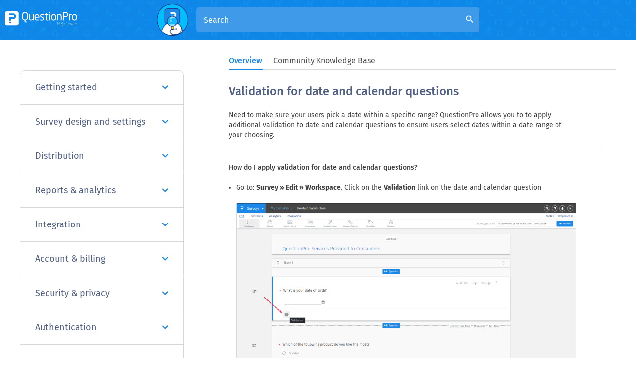

--- FILE ---
content_type: text/html
request_url: https://www.questionpro.com/help/date-validation.html
body_size: 17750
content:

        
        <!DOCTYPE html>
<html lang="en" xmlns="https://www.w3.org/1999/xhtml">

<!-- START innerheader.template LIVE-->

<head>
            <script>(function(w,d,s,l,i){w[l]=w[l]||[];w[l].push({'gtm.start':
                    new Date().getTime(),event:'gtm.js'});var f=d.getElementsByTagName(s)[0],
                j=d.createElement(s),dl=l!='dataLayer'?'&l='+l:'';j.async=true;j.src=
                'https://www.googletagmanager.com/gtm.js?id='+i+dl;f.parentNode.insertBefore(j,f);
        })(window,document,'script','dataLayer','GTM-MNR7P3');</script>
        <!-- Generated by staticapp1.questionpro.net on Wed Jan 21 02:10:12 PST 2026 : /home/questionpro/resin-pro-4.0.64/webapps/webapps-qpstaticapp1_0/a-1886.0.0/WEB-INF/classes//template/help/date-validation.template -->
    <title>Validation for date and calendar questions | QuestionPro Help Document</title>

    <meta http-equiv="Content-Type" content="text/html; charset=UTF-8"/>
   <meta name="viewport" content="width=device-width, initial-scale=1.0"/>
        <meta name="description" content="Validation for date and calendar questions"/>
    <meta name="keywords" content=""/>
        
    <meta property="og:image" content="https://cdn.questionpro.com/userimages/site_media/help-center.gif"/>
    
        <link href="/images/logo/favicon.ico" rel="shortcut icon"/>
       <link href="https://www.questionpro.com/help/date-validation.html" rel="canonical"/>
           <link rel="alternate" href="https://www.questionpro.com/help/date-validation.html" hreflang="en"/>
<link rel="alternate" href="https://www.questionpro.com/pt-br/help/date-validation.html" hreflang="pt"/>
<link rel="alternate" href="https://www.questionpro.com/fr/help/date-validation.html" hreflang="fr"/>
<link rel="alternate" href="https://www.questionpro.com/ja/help/date-validation.html" hreflang="ja"/>

      	<link rel="preconnect" href="https://js.hsleadflows.net">
	<link rel="preconnect" href="https://load.sumo.com">
   
      <link rel="preload" href="/mark-assets/css/bootstrap/3.4.1/bootstrap.min.css" as="style" crossorigin onload="this.onload=null;this.rel='stylesheet'">
     
      <link rel="preload" crossorigin href="/mark-assets/js/jquery/jquery-3.5.1.min.js" as="script">	
      
      <link rel="preload" href="/mark-assets/css/qphome/help-ui.min.css?version=1.46" as="style">
      <link rel="preload" href="/mark-assets/js/qphome/help/help-header-include.min.js?version=1.10" as="script">
      
      
      <link href="/mark-assets/css/bootstrap/3.4.1/bootstrap.min.css" crossorigin rel="stylesheet" media="all" onload="this.onload=null;this.rel='stylesheet'"/>
      
      <link type="text/css" href="/mark-assets/css/qphome/help-ui.min.css?version=1.46" rel="stylesheet"/>
      <script crossorigin src="/mark-assets/js/jquery/jquery-3.5.1.min.js"></script>
      <script src="/mark-assets/js/qphome/help/help-header-include.min.js?version=1.10"></script>
      
      
      <link rel="preload" crossorigin href="https://cdnjs.cloudflare.com/ajax/libs/lazysizes/5.2.2/lazysizes.min.js" as="script">
      <link rel="preload" href="/mark-assets/js/signUpReferrer.js?version=1.1" as="script">
      
      <script defer src="/mark-assets/js/signUpReferrer.js?version=1.1"></script>
      
      <style>
          .interested-section {
              margin-top: 0 !important;
              padding-top: 15px !important;
          }
      </style>
      
</head>

<body class = "help-subpage-body">
<!-- Google Tag Manager (noscript) -->
<noscript><iframe src="https://www.googletagmanager.com/ns.html?id=GTM-MNR7P3"
height="0" width="0" style="display:none;visibility:hidden"></iframe></noscript>
<!-- End Google Tag Manager (noscript) -->
<div class="content clearFloat">
        <div>
        <div>
            
        <header class="help-header sub-page-header">
         <div class="mobile-nav-btn">
            <div class="top bar"></div>
            <div class="middle bar"></div>
            <div class="bottom bar"></div>
         </div>
                       <a class="qp-logo" href="/help/">
                <img data-src="https://cdn.questionpro.com/userimages/site_media/questionpro-help-curves-white.svg" src="https://cdn.questionpro.com/userimages/site_media/loader-80px.gif" class="lazyload" alt="qp-white" width="720" height="139" style="height:auto;"/>
             </a>
                  <div class="search-section search-expanded">
            <span class="search-section-img">
            <img data-src="https://cdn.questionpro.com/userimages/site_media/128-qpman-research.png" src="https://cdn.questionpro.com/userimages/site_media/loader-80px.gif" class="lazyload" alt="128-qpman-research" width="129" height="128" style="height:auto;"/>
            </span>
            <form id="luceneFormID" action="/a/searchLucene.do" method="get" class="header-search">
               <h3 class="help-title">How can we help you?</h3>
                                                                                                                                                                                                                                                                                                                                                                                                                                                                                                                   <input type="hidden" value="1" name="product"/>
                               <div class="form-group has-search">
                  <input type="text" class="form-control" placeholder="Search" name="query" 
                     id="autocompleteEn" autocomplete="off">
                  <i class="material-icons form-control-feedback" id ="luceneSearchIcon">search</i>
               </div>
            </form>
           

         </div>
         <div class="top-right-section">
            
            
            
    <div id="loginButton" class="help-display-none">
        <!--<a href="/a/showLogin.do" class="login-link">Login</a>-->
    </div>
    <div id="logOutButton" class="help-display-none">
        <!--<a href="/a/logout.do" class="login-link">Log Out</a>-->
    </div>
    
    </div>
</header>
      <div class="inner-page-wrapper create-survey-page">
         <div class="content-wrapper">
            <div id="navbarStart"></div>
            <ul class="help-switch-tab nav nav-tabs">
                <li id="overviewTab"><a data-toggle="tab" href="#overview" aria-expanded="false" onclick="toggleUrl('#overview')">Overview</a></li>
                <li id="qAndaTab"><a data-toggle="tab" href="#qAnda" aria-expanded="true" onclick="toggleUrl('#qAnda')">Community Knowledge Base</a></li>
            </ul>
            <div id="navbarEnd"></div>
    
            <div class="left-section">
                               
                              
                              <div id="accordion" class="panel-group">
                                    <div class="panel">
                     <div class="panel-heading">
                        <h4 class="panel-title">
                                                   <a href="#panelBody59" class="accordion-toggle collapsed" data-toggle="collapse" data-parent="#accordion">Getting started
                           <i class="fa fa-angle-down" aria-hidden="true"></i>
                           </a>
                                                </h4>
                     </div>
                     
                                             <div id="panelBody59" class="panel-collapse collapse">
                                             <div class="panel-body">
                           <div class="panel-group sub-panel-group" id="accordion59">
                                                                                                                        <div class="panel panel-default">
                                 <div class="panel-heading">
                                    <h4 class="panel-title panel-subtitle">
                                                                           <a data-toggle="collapse" class="accordion-toggle" data-parent="#accordion59" href="#collapse5966">
                                       Create survey
                                       <i class="material-icons arrow-right">arrow_right</i>
                                       </a>
                                                                        </h4>
                                 </div>
                                                                  
                                                                                                             <div id="collapse5966" class="panel-collapse collapse in">
                                                                        <ul class="question-list">
                                                                              <li class="list-item">
                                                                                        <a href="/help/create-survey.html" class="list-link">
                                                Creating surveys</a>
                                                                                   </li>
                                                                              <li class="list-item">
                                                                                        <a href="/help/template-library.html" class="list-link">
                                                Survey templates</a>
                                                                                   </li>
                                                                              <li class="list-item">
                                                                                        <a href="/help/add-question.html" class="list-link">
                                                Adding questions to survey</a>
                                                                                   </li>
                                                                              <li class="list-item">
                                                                                        <a href="/help/look-and-feel.html" class="list-link">
                                                Standard theme</a>
                                                                                   </li>
                                                                              <li class="list-item">
                                                                                        <a href="/help/branching-skip-logic.html" class="list-link">
                                                Survey logic</a>
                                                                                   </li>
                                                                              <li class="list-item">
                                                                                        <a href="/help/design-brand.html" class="list-link">
                                                How to Design and Brand your Survey</a>
                                                                                   </li>
                                                                           </ul>
                                 </div>
                                                               </div>
                                                            <div class="panel panel-default">
                                 <div class="panel-heading">
                                    <h4 class="panel-title panel-subtitle">
                                                                           <a data-toggle="collapse" class="accordion-toggle collapsed" data-parent="#accordion59" href="#collapse5967">
                                       Distribute survey
                                       <i class="material-icons arrow-right">arrow_right</i>
                                       </a>
                                                                        </h4>
                                 </div>
                                                                  
                                                                                                             <div id="collapse5967" class="panel-collapse collapse">
                                                                        <ul class="question-list">
                                                                              <li class="list-item">
                                                                                        <a href="/help/survey-distribution-options.html" class="list-link">
                                                Distribution options</a>
                                                                                   </li>
                                                                              <li class="list-item">
                                                                                        <a href="/help/send-email-invitation.html" class="list-link">
                                                Sending survey via email</a>
                                                                                   </li>
                                                                              <li class="list-item">
                                                                                        <a href="/help/manage-email-list.html" class="list-link">
                                                Manage email list</a>
                                                                                   </li>
                                                                              <li class="list-item">
                                                                                        <a href="/help/share-survey-on-social-media.html" class="list-link">
                                                Share on social media</a>
                                                                                   </li>
                                                                           </ul>
                                 </div>
                                                               </div>
                                                            <div class="panel panel-default">
                                 <div class="panel-heading">
                                    <h4 class="panel-title panel-subtitle">
                                                                           <a data-toggle="collapse" class="accordion-toggle collapsed" data-parent="#accordion59" href="#collapse5968">
                                       Analyze survey
                                       <i class="material-icons arrow-right">arrow_right</i>
                                       </a>
                                                                        </h4>
                                 </div>
                                                                  
                                                                                                             <div id="collapse5968" class="panel-collapse collapse">
                                                                        <ul class="question-list">
                                                                              <li class="list-item">
                                                                                        <a href="/help/response-viewer.html" class="list-link">
                                                Responses - raw data</a>
                                                                                   </li>
                                                                              <li class="list-item">
                                                                                        <a href="/help/data-segmentation.html" class="list-link">
                                                Data segmentation and filtering</a>
                                                                                   </li>
                                                                              <li class="list-item">
                                                                                        <a href="/help/cross-tab-reports.html" class="list-link">
                                                Cross-tabulation</a>
                                                                                   </li>
                                                                              <li class="list-item">
                                                                                        <a href="/help/open-ended-text-data-analysis.html" class="list-link">
                                                Open-ended text analysis</a>
                                                                                   </li>
                                                                              <li class="list-item">
                                                                                        <a href="/help/word-cloud.html" class="list-link">
                                                Word cloud</a>
                                                                                   </li>
                                                                              <li class="list-item">
                                                                                        <a href="/help/export-raw-data-excel.html" class="list-link">
                                                Export data</a>
                                                                                   </li>
                                                                           </ul>
                                 </div>
                                                               </div>
                                                            <div class="panel panel-default">
                                 <div class="panel-heading">
                                    <h4 class="panel-title panel-subtitle">
                                                                           <a data-toggle="collapse" class="accordion-toggle collapsed" data-parent="#accordion59" href="#collapse59265">
                                       Genie
                                       <i class="material-icons arrow-right">arrow_right</i>
                                       </a>
                                                                        </h4>
                                 </div>
                                                                  
                                                                                                             <div id="collapse59265" class="panel-collapse collapse">
                                                                        <ul class="question-list">
                                                                              <li class="list-item">
                                                                                        <a href="/help/genie-overview.html" class="list-link">
                                                Overview</a>
                                                                                   </li>
                                                                           </ul>
                                 </div>
                                                               </div>
                                                                                       </div>
                        </div>
                     </div>
                  </div>
                                                      <div class="panel">
                     <div class="panel-heading">
                        <h4 class="panel-title">
                                                   <a href="#panelBody60" class="accordion-toggle collapsed" data-toggle="collapse" data-parent="#accordion">Survey design and settings
                           <i class="fa fa-angle-down" aria-hidden="true"></i>
                           </a>
                                                </h4>
                     </div>
                     
                                             <div id="panelBody60" class="panel-collapse collapse">
                                             <div class="panel-body">
                           <div class="panel-group sub-panel-group" id="accordion60">
                                                                                                                        <div class="panel panel-default">
                                 <div class="panel-heading">
                                    <h4 class="panel-title panel-subtitle">
                                                                           <a data-toggle="collapse" class="accordion-toggle" data-parent="#accordion60" href="#collapse6069">
                                       Creating surveys
                                       <i class="material-icons arrow-right">arrow_right</i>
                                       </a>
                                                                        </h4>
                                 </div>
                                                                  
                                                                                                             <div id="collapse6069" class="panel-collapse collapse in">
                                                                        <ul class="question-list">
                                                                              <li class="list-item">
                                                                                        <a href="/help/image-library.html" class="list-link">
                                                Media library</a>
                                                                                   </li>
                                                                              <li class="list-item">
                                                                                        <a href="/help/questions-limit-per-survey.html" class="list-link">
                                                Question limits </a>
                                                                                   </li>
                                                                              <li class="list-item">
                                                                                        <a href="/help/create-survey-word-template.html" class="list-link">
                                                Creating a survey from MS Word doc</a>
                                                                                   </li>
                                                                              <li class="list-item">
                                                                                        <a href="/help/editing-live-survey.html" class="list-link">
                                                How to edit live surveys</a>
                                                                                   </li>
                                                                              <li class="list-item">
                                                                                        <a href="/help/survey-blocks.html" class="list-link">
                                                Survey blocks</a>
                                                                                   </li>
                                                                              <li class="list-item">
                                                                                        <a href="/help/survey-block-randomizer.html" class="list-link">
                                                Survey block randomizer</a>
                                                                                   </li>
                                                                              <li class="list-item">
                                                                                        <a href="/help/question-randomization.html" class="list-link">
                                                Question randomization</a>
                                                                                   </li>
                                                                              <li class="list-item">
                                                                                        <a href="/help/scale-library.html" class="list-link">
                                                Scale Library</a>
                                                                                   </li>
                                                                              <li class="list-item">
                                                                                        <a href="/help/survey-blocks-monadic-testing.html" class="list-link">
                                                What is monadic testing?</a>
                                                                                   </li>
                                                                              <li class="list-item">
                                                                                        <a href="/help/survey-blocks-sequential-monadic-testing.html" class="list-link">
                                                What is sequential monadic testing?</a>
                                                                                   </li>
                                                                              <li class="list-item">
                                                                                        <a href="/help/Extraction-Support-for-Image-Chooser-Question-Types.html" class="list-link">
                                                Extraction Support for Image Chooser Question Types</a>
                                                                                   </li>
                                                                              <li class="list-item">
                                                                                        <a href="/help/comparison-testing.html" class="list-link">
                                                What is comparison testing?</a>
                                                                                   </li>
                                                                              <li class="list-item">
                                                                                        <a href="/help/custom-validation-messages.html" class="list-link">
                                                Custom validation messages</a>
                                                                                   </li>
                                                                              <li class="list-item">
                                                                                        <a href="/help/survey-builder-chatgpt.html" class="list-link">
                                                Survey Builder with QuestionPro AI</a>
                                                                                   </li>
                                                                              <li class="list-item">
                                                                                        <a href="/help/test-get-started.html" class="list-link">
                                                Testing Send</a>
                                                                                   </li>
                                                                              <li class="list-item">
                                                                                        <a href="/help/survey-preview-options.html" class="list-link">
                                                Survey Preview Options</a>
                                                                                   </li>
                                                                              <li class="list-item">
                                                                                        <a href="/help/add-questions-from-document.html" class="list-link">
                                                Add Questions From a Document</a>
                                                                                   </li>
                                                                              <li class="list-item">
                                                                                        <a href="/help/edit-2025-faq.html" class="list-link">
                                                Survey Authoring 2025</a>
                                                                                   </li>
                                                                           </ul>
                                 </div>
                                                               </div>
                                                            <div class="panel panel-default">
                                 <div class="panel-heading">
                                    <h4 class="panel-title panel-subtitle">
                                                                           <a data-toggle="collapse" class="accordion-toggle collapsed" data-parent="#accordion60" href="#collapse6070">
                                       Question types
                                       <i class="material-icons arrow-right">arrow_right</i>
                                       </a>
                                                                        </h4>
                                 </div>
                                                                  
                                                                                                             <div id="collapse6070" class="panel-collapse collapse">
                                                                        <ul class="question-list">
                                                                              <li class="list-item">
                                                                                        <a href="/help/standard-question-types.html" class="list-link">
                                                Standard question types</a>
                                                                                   </li>
                                                                              <li class="list-item">
                                                                                        <a href="/help/multiple-choice-question-types.html" class="list-link">
                                                Multiple choice question type</a>
                                                                                   </li>
                                                                              <li class="list-item">
                                                                                        <a href="/help/comment-box-question-type.html" class="list-link">
                                                Text question- comment box</a>
                                                                                   </li>
                                                                              <li class="list-item">
                                                                                        <a href="/help/matrix-multipoint-scale-question.html" class="list-link">
                                                Matrix multi-point scales question type</a>
                                                                                   </li>
                                                                              <li class="list-item">
                                                                                        <a href="/help/rank-order-question.html" class="list-link">
                                                Rank order question </a>
                                                                                   </li>
                                                                              <li class="list-item">
                                                                                        <a href="/help/smiley-rating.html" class="list-link">
                                                Smiley-rating question</a>
                                                                                   </li>
                                                                              <li class="list-item">
                                                                                        <a href="/help/image-question.html" class="list-link">
                                                Image question type</a>
                                                                                   </li>
                                                                              <li class="list-item">
                                                                                        <a href="/help/date-and-time-question-type.html" class="list-link">
                                                Date and time question type</a>
                                                                                   </li>
                                                                              <li class="list-item">
                                                                                        <a href="/help/captcha-question.html" class="list-link">
                                                reCAPTCHA question type</a>
                                                                                   </li>
                                                                              <li class="list-item">
                                                                                        <a href="/help/net-promoter-score-question-type.html" class="list-link">
                                                Net Promoter Score question type</a>
                                                                                   </li>
                                                                              <li class="list-item">
                                                                                        <a href="/help/van-westendorp-price-sensitivity-question-type.html" class="list-link">
                                                Van Westendorp's price sensitivity question</a>
                                                                                   </li>
                                                                              <li class="list-item">
                                                                                        <a href="/help/choice-based-conjoint-study.html" class="list-link">
                                                Choice modelling questions</a>
                                                                                   </li>
                                                                              <li class="list-item">
                                                                                        <a href="/help/side-by-side-matrix-question-type.html" class="list-link">
                                                Side-By-Side matrix question</a>
                                                                                   </li>
                                                                              <li class="list-item">
                                                                                        <a href="/help/homunculus-question-type.html" class="list-link">
                                                Homunculus question type</a>
                                                                                   </li>
                                                                              <li class="list-item">
                                                                                        <a href="/help/predictive-answer-options.html" class="list-link">
                                                Predictive answer options</a>
                                                                                   </li>
                                                                              <li class="list-item">
                                                                                        <a href="/help/static-content-question.html" class="list-link">
                                                Presentation text questions</a>
                                                                                   </li>
                                                                              <li class="list-item">
                                                                                        <a href="/help/multiple-choice-select-one.html" class="list-link">
                                                Multiple choice: select one</a>
                                                                                   </li>
                                                                              <li class="list-item">
                                                                                        <a href="/help/multiple-choice-select-many.html" class="list-link">
                                                Multiple choice: select many</a>
                                                                                   </li>
                                                                              <li class="list-item">
                                                                                        <a href="/help/page-timer-question.html" class="list-link">
                                                Page timer</a>
                                                                                   </li>
                                                                              <li class="list-item">
                                                                                        <a href="/help/open-ended-contact-information.html" class="list-link">
                                                Contact information question </a>
                                                                                   </li>
                                                                              <li class="list-item">
                                                                                        <a href="/help/matrix-checkbox-multiselect-question.html" class="list-link">
                                                Matrix multi-select question</a>
                                                                                   </li>
                                                                              <li class="list-item">
                                                                                        <a href="/help/martix-spreadsheet-question.html" class="list-link">
                                                Matrix spreadsheet question</a>
                                                                                   </li>
                                                                              <li class="list-item">
                                                                                        <a href="/help/closed-card-sorting.html" class="list-link">
                                                Closed card sorting question</a>
                                                                                   </li>
                                                                              <li class="list-item">
                                                                                        <a href="/help/flex-matrix.html" class="list-link">
                                                Flex Matrix</a>
                                                                                   </li>
                                                                              <li class="list-item">
                                                                                        <a href="/help/text-slider-question.html" class="list-link">
                                                Text Slider Question Type</a>
                                                                                   </li>
                                                                              <li class="list-item">
                                                                                        <a href="/help/smiley-thumbs-question-type.html" class="list-link">
                                                Graphical Rating Scales</a>
                                                                                   </li>
                                                                              <li class="list-item">
                                                                                        <a href="/help/drag-and-drop-question-type.html" class="list-link">
                                                Rank Order - Drag and Drop</a>
                                                                                   </li>
                                                                              <li class="list-item">
                                                                                        <a href="/help/bipolar-matrix-slider-question.html" class="list-link">
                                                Bipolar Matrix - Slider</a>
                                                                                   </li>
                                                                              <li class="list-item">
                                                                                        <a href="/help/bipolar-likert-scale.html" class="list-link">
                                                Bipolar Matrix Likert Scale</a>
                                                                                   </li>
                                                                              <li class="list-item">
                                                                                        <a href="/help/gabor-granger.html" class="list-link">
                                                Gabor Granger</a>
                                                                                   </li>
                                                                              <li class="list-item">
                                                                                        <a href="/help/verified-digital-signature.html" class="list-link">
                                                Verified Digital Signature</a>
                                                                                   </li>
                                                                              <li class="list-item">
                                                                                        <a href="/help/star-rating-question-type.html" class="list-link">
                                                Star Rating Question Type</a>
                                                                                   </li>
                                                                              <li class="list-item">
                                                                                        <a href="/help/push-to-social-question.html" class="list-link">
                                                Push to social</a>
                                                                                   </li>
                                                                              <li class="list-item">
                                                                                        <a href="/help/attach-upload-file-question-type.html" class="list-link">
                                                Attach Upload File Question</a>
                                                                                   </li>
                                                                              <li class="list-item">
                                                                                        <a href="/help/constant-sum-question-type.html" class="list-link">
                                                Constant Sum Question</a>
                                                                                   </li>
                                                                              <li class="list-item">
                                                                                        <a href="/help/video-insights.html" class="list-link">
                                                Video Insights</a>
                                                                                   </li>
                                                                              <li class="list-item">
                                                                                        <a href="/help/platform-connect.html" class="list-link">
                                                Platform connect</a>
                                                                                   </li>
                                                                              <li class="list-item">
                                                                                        <a href="/help/community-recruitment.html" class="list-link">
                                                Communities Recruitment</a>
                                                                                   </li>
                                                                              <li class="list-item">
                                                                                        <a href="/help/tubepulse-video-rating.html" class="list-link">
                                                TubePulse</a>
                                                                                   </li>
                                                                              <li class="list-item">
                                                                                        <a href="/help/open-card-sorting.html" class="list-link">
                                                Open Card Sorting</a>
                                                                                   </li>
                                                                              <li class="list-item">
                                                                                        <a href="/help/maps-question-type.html" class="list-link">
                                                Map Question Type</a>
                                                                                   </li>
                                                                              <li class="list-item">
                                                                                        <a href="/help/livecast.html" class="list-link">
                                                LiveCast</a>
                                                                                   </li>
                                                                           </ul>
                                 </div>
                                                               </div>
                                                            <div class="panel panel-default">
                                 <div class="panel-heading">
                                    <h4 class="panel-title panel-subtitle">
                                                                           <a data-toggle="collapse" class="accordion-toggle collapsed" data-parent="#accordion60" href="#collapse6071">
                                       Question settings
                                       <i class="material-icons arrow-right">arrow_right</i>
                                       </a>
                                                                        </h4>
                                 </div>
                                                                  
                                                                                                             <div id="collapse6071" class="panel-collapse collapse">
                                                                        <ul class="question-list">
                                                                              <li class="list-item">
                                                                                        <a href="/help/answer-type.html" class="list-link">
                                                Answer type</a>
                                                                                   </li>
                                                                              <li class="list-item">
                                                                                        <a href="/help/reorder-question.html" class="list-link">
                                                Reorder questions</a>
                                                                                   </li>
                                                                              <li class="list-item">
                                                                                        <a href="/help/add-tips.html" class="list-link">
                                                Question tips</a>
                                                                                   </li>
                                                                              <li class="list-item">
                                                                                        <a href="/help/text-box-next-to-question.html" class="list-link">
                                                Text box next to question</a>
                                                                                   </li>
                                                                              <li class="list-item">
                                                                                        <a href="/help/text-settings.html" class="list-link">
                                                Text question settings</a>
                                                                                   </li>
                                                                              <li class="list-item">
                                                                                        <a href="/help/other-option.html" class="list-link">
                                                Adding other option</a>
                                                                                   </li>
                                                                              <li class="list-item">
                                                                                        <a href="/help/matrix-settings.html" class="list-link">
                                                Matrix question settings</a>
                                                                                   </li>
                                                                              <li class="list-item">
                                                                                        <a href="/help/image-rating-settings.html" class="list-link">
                                                Image rating question settings</a>
                                                                                   </li>
                                                                              <li class="list-item">
                                                                                        <a href="/help/scale-options.html" class="list-link">
                                                Scale options for numeric slider question</a>
                                                                                   </li>
                                                                              <li class="list-item">
                                                                                        <a href="/help/constant-sum-settings.html" class="list-link">
                                                Constant sum question settings</a>
                                                                                   </li>
                                                                              <li class="list-item">
                                                                                        <a href="/help/default-selected.html" class="list-link">
                                                Setting default answer option</a>
                                                                                   </li>
                                                                              <li class="list-item">
                                                                                        <a href="/help/multiple-choice-exclusive-option.html" class="list-link">
                                                Exclusive option for multiple choice questions</a>
                                                                                   </li>
                                                                              <li class="list-item">
                                                                                        <a href="/help/validate-question.html" class="list-link">
                                                Validate question</a>
                                                                                   </li>
                                                                              <li class="list-item">
                                                                                        <a href="/help/bulk-update-validation.html" class="list-link">
                                                Bulk validation settings</a>
                                                                                   </li>
                                                                              <li class="list-item">
                                                                                        <a href="/help/remove-validation-message.html" class="list-link">
                                                Remove validation message</a>
                                                                                   </li>
                                                                              <li class="list-item">
                                                                                        <a href="/help/question-separators.html" class="list-link">
                                                Question separators</a>
                                                                                   </li>
                                                                              <li class="list-item">
                                                                                        <a href="/help/question-code.html" class="list-link">
                                                Question Code</a>
                                                                                   </li>
                                                                              <li class="list-item">
                                                                                        <a href="/help/page-breaks.html" class="list-link">
                                                Page breaks in survey</a>
                                                                                   </li>
                                                                              <li class="list-item">
                                                                                        <a href="/help/acceptance-check-box.html" class="list-link">
                                                Survey introduction with acceptance checkbox</a>
                                                                                   </li>
                                                                              <li class="list-item">
                                                                                        <a href="/help/regex-validation.html" class="list-link">
                                                RegEx Validation</a>
                                                                                   </li>
                                                                              <li class="list-item">
                                                                                        <a href="/help/survey-question-library.html" class="list-link">
                                                Question Library</a>
                                                                                   </li>
                                                                              <li class="list-item">
                                                                                        <a href="/help/embed-audio-embed-video.html" class="list-link">
                                                Embed Media</a>
                                                                                   </li>
                                                                              <li class="list-item">
                                                                                        <a href="/help/slider-start-position.html" class="list-link">
                                                Slider Start Position</a>
                                                                                   </li>
                                                                              <li class="list-item">
                                                                                        <a href="/help/alternate-flip.html" class="list-link">
                                                Answer Display - Alternate Flip</a>
                                                                                   </li>
                                                                              <li class="list-item">
                                                                                        <a href="/help/matrix-auto-focus.html" class="list-link">
                                                Matrix - Auto Focus Mode</a>
                                                                                   </li>
                                                                              <li class="list-item">
                                                                                        <a href="/help/text-validation.html" class="list-link">
                                                Text validations</a>
                                                                                   </li>
                                                                              <li class="list-item">
                                                                                        <a href="/help/text-input-settings-spreadsheet.html" class="list-link">
                                                Numeric Input Settings- Spreadsheet</a>
                                                                                   </li>
                                                                              <li class="list-item">
                                                                                        <a href="/help/answer-groups.html" class="list-link">
                                                Answer Groups</a>
                                                                                   </li>
                                                                              <li class="list-item">
                                                                                        <a href="/help/hidden-question.html" class="list-link">
                                                Hidden Questions</a>
                                                                                   </li>
                                                                              <li class="list-item">
                                                                                        <a href="/help/currency-format-decimal-separator.html" class="list-link">
                                                Decimal Separator Currency Format</a>
                                                                                   </li>
                                                                              <li class="list-item">
                                                                                        <a href="/help/multiple-files-upload.html" class="list-link">
                                                Allow Multiple Files - Attache/Upload Question Type</a>
                                                                                   </li>
                                                                              <li class="list-item">
                                                                                        <a href="/help/text-input-keyboard-type.html" class="list-link">
                                                Text box - Keyboard input type</a>
                                                                                   </li>
                                                                              <li class="list-item">
                                                                                        <a href="/help/deep-dive.html" class="list-link">
                                                Deep Dive</a>
                                                                                   </li>
                                                                              <li class="list-item">
                                                                                        <a href="/help/answer-display-order.html" class="list-link">
                                                Answer Display Order</a>
                                                                                   </li>
                                                                              <li class="list-item">
                                                                                        <a href="/help/Alternate-colors.html" class="list-link">
                                                Alternate colors</a>
                                                                                   </li>
                                                                              <li class="list-item">
                                                                                        <a href="/help/conjoint-analysis-best-practice-mplementation.html" class="list-link">
                                                Conjoint Best Practices</a>
                                                                                   </li>
                                                                              <li class="list-item">
                                                                                        <a href="/help/multimedia-file-limits.html" class="list-link">
                                                Multi-media file limits</a>
                                                                                   </li>
                                                                              <li class="list-item">
                                                                                        <a href="/help/conjoint-prohibited-pairs.html" class="list-link">
                                                Conjoint Prohibited Pairs</a>
                                                                                   </li>
                                                                           </ul>
                                 </div>
                                                               </div>
                                                            <div class="panel panel-default">
                                 <div class="panel-heading">
                                    <h4 class="panel-title panel-subtitle">
                                                                           <a data-toggle="collapse" class="accordion-toggle collapsed" data-parent="#accordion60" href="#collapse6072">
                                       Design & branding
                                       <i class="material-icons arrow-right">arrow_right</i>
                                       </a>
                                                                        </h4>
                                 </div>
                                                                  
                                                                                                             <div id="collapse6072" class="panel-collapse collapse">
                                                                        <ul class="question-list">
                                                                              <li class="list-item">
                                                                                        <a href="/help/survey-logo.html" class="list-link">
                                                Add logo to survey</a>
                                                                                   </li>
                                                                              <li class="list-item">
                                                                                        <a href="/help/custom-theme-css.html" class="list-link">
                                                Custom Themes</a>
                                                                                   </li>
                                                                              <li class="list-item">
                                                                                        <a href="/help/survey-display-settings.html" class="list-link">
                                                Display Settings</a>
                                                                                   </li>
                                                                              <li class="list-item">
                                                                                        <a href="/help/auto-advance.html" class="list-link">
                                                Auto-advance</a>
                                                                                   </li>
                                                                              <li class="list-item">
                                                                                        <a href="/help/progress-bar.html" class="list-link">
                                                Progress bar </a>
                                                                                   </li>
                                                                              <li class="list-item">
                                                                                        <a href="/help/automatic-question-numbering-option.html" class="list-link">
                                                Automatic question numbering option</a>
                                                                                   </li>
                                                                              <li class="list-item">
                                                                                        <a href="/help/social-network-toolbar.html" class="list-link">
                                                Enabling social network toolbar</a>
                                                                                   </li>
                                                                              <li class="list-item">
                                                                                        <a href="/help/browser-title.html" class="list-link">
                                                Browser Title</a>
                                                                                   </li>
                                                                              <li class="list-item">
                                                                                        <a href="/help/print-survey.html" class="list-link">
                                                Print or export to PDF, DOC</a>
                                                                                   </li>
                                                                              <li class="list-item">
                                                                                        <a href="/help/survey-navigation-buttons.html" class="list-link">
                                                Survey Navigation Buttons</a>
                                                                                   </li>
                                                                              <li class="list-item">
                                                                                        <a href="/help/accessible-theme.html" class="list-link">
                                                Accessible Theme</a>
                                                                                   </li>
                                                                              <li class="list-item">
                                                                                        <a href="/help/back-exit-navigation-buttons.html" class="list-link">
                                                Back and Exit Navigation Buttons</a>
                                                                                   </li>
                                                                              <li class="list-item">
                                                                                        <a href="/help/focus-mode.html" class="list-link">
                                                Focus Mode</a>
                                                                                   </li>
                                                                              <li class="list-item">
                                                                                        <a href="/help/default-display-mode.html" class="list-link">
                                                Survey Layout</a>
                                                                                   </li>
                                                                              <li class="list-item">
                                                                                        <a href="/help/visual-display-mode.html" class="list-link">
                                                Survey Layout - Visual</a>
                                                                                   </li>
                                                                              <li class="list-item">
                                                                                        <a href="/help/tv-surveys.html" class="list-link">
                                                Telly Integration</a>
                                                                                   </li>
                                                                              <li class="list-item">
                                                                                        <a href="/help/telly-integration.html" class="list-link">
                                                Telly Integration</a>
                                                                                   </li>
                                                                              <li class="list-item">
                                                                                        <a href="/help/workspace-url.html" class="list-link">
                                                Workspace URL</a>
                                                                                   </li>
                                                                              <li class="list-item">
                                                                                        <a href="/help/classic-layout.html" class="list-link">
                                                Classic Layout</a>
                                                                                   </li>
                                                                           </ul>
                                 </div>
                                                               </div>
                                                            <div class="panel panel-default">
                                 <div class="panel-heading">
                                    <h4 class="panel-title panel-subtitle">
                                                                           <a data-toggle="collapse" class="accordion-toggle collapsed" data-parent="#accordion60" href="#collapse6073">
                                       Survey logic
                                       <i class="material-icons arrow-right">arrow_right</i>
                                       </a>
                                                                        </h4>
                                 </div>
                                                                  
                                                                                                             <div id="collapse6073" class="panel-collapse collapse">
                                                                        <ul class="question-list">
                                                                              <li class="list-item">
                                                                                        <a href="/help/branching-skip-logic-new.html" class="list-link">
                                                Branching - Skip Logic</a>
                                                                                   </li>
                                                                              <li class="list-item">
                                                                                        <a href="/help/compound-branching-new.html" class="list-link">
                                                Compound Branching</a>
                                                                                   </li>
                                                                              <li class="list-item">
                                                                                        <a href="/help/compound-delayed-branching.html" class="list-link">
                                                Compound or delayed branching</a>
                                                                                   </li>
                                                                              <li class="list-item">
                                                                                        <a href="/help/dynamic-quota-control.html" class="list-link">
                                                Response Based Quota Control</a>
                                                                                   </li>
                                                                              <li class="list-item">
                                                                                        <a href="/help/dynamic-comment-based-on-logic.html" class="list-link">
                                                 Dynamic text or comment boxes</a>
                                                                                   </li>
                                                                              <li class="list-item">
                                                                                        <a href="/help/extraction.html" class="list-link">
                                                Extraction logic</a>
                                                                                   </li>
                                                                              <li class="list-item">
                                                                                        <a href="/help/show-hide-question-logic.html" class="list-link">
                                                Show or hide question logic</a>
                                                                                   </li>
                                                                              <li class="list-item">
                                                                                        <a href="/help/dynamic-show-hide.html" class="list-link">
                                                Dynamic show or hide </a>
                                                                                   </li>
                                                                              <li class="list-item">
                                                                                        <a href="/help/scoring-logic.html" class="list-link">
                                                Scoring logic</a>
                                                                                   </li>
                                                                              <li class="list-item">
                                                                                        <a href="/help/net-promotor-custom-scoring-model.html" class="list-link">
                                                Net promoter scoring model</a>
                                                                                   </li>
                                                                              <li class="list-item">
                                                                                        <a href="/help/piping-text.html" class="list-link">
                                                Piping text</a>
                                                                                   </li>
                                                                              <li class="list-item">
                                                                                        <a href="/help/survey-chaining.html" class="list-link">
                                                Survey chaining</a>
                                                                                   </li>
                                                                              <li class="list-item">
                                                                                        <a href="/help/looping.html" class="list-link">
                                                Looping logic</a>
                                                                                   </li>
                                                                              <li class="list-item">
                                                                                        <a href="/help/branching-to-terminate-survey.html" class="list-link">
                                                Branching to terminate survey</a>
                                                                                   </li>
                                                                              <li class="list-item">
                                                                                        <a href="/help/logic-operators.html" class="list-link">
                                                Logic operators</a>
                                                                                   </li>
                                                                              <li class="list-item">
                                                                                        <a href="/help/how-to-setup-n-of-m-logic.html" class="list-link">
                                                Selected N of M logic</a>
                                                                                   </li>
                                                                              <li class="list-item">
                                                                                        <a href="/help/javascript-logic-syntax.html" class="list-link">
                                                JavaScript Logic Syntax Reference</a>
                                                                                   </li>
                                                                              <li class="list-item">
                                                                                        <a href="/help/block-flow.html" class="list-link">
                                                Block Flow</a>
                                                                                   </li>
                                                                              <li class="list-item">
                                                                                        <a href="/help/block-looping.html" class="list-link">
                                                Block Looping</a>
                                                                                   </li>
                                                                              <li class="list-item">
                                                                                        <a href="/help/scoring-engine-syntax-reference.html" class="list-link">
                                                Scoring Engine: Syntax Reference</a>
                                                                                   </li>
                                                                              <li class="list-item">
                                                                                        <a href="/help/always-extract-never-extract.html" class="list-link">
                                                Always Extract and Never Extract Logic</a>
                                                                                   </li>
                                                                              <li class="list-item">
                                                                                        <a href="/help/matrix-extraction.html" class="list-link">
                                                Matrix Extraction</a>
                                                                                   </li>
                                                                              <li class="list-item">
                                                                                        <a href="/help/locked-extraction.html" class="list-link">
                                                Locked Extraction</a>
                                                                                   </li>
                                                                              <li class="list-item">
                                                                                        <a href="/help/dynamically-update-custom-variables.html" class="list-link">
                                                Dynamic Custom Variable Update</a>
                                                                                   </li>
                                                                              <li class="list-item">
                                                                                        <a href="/help/advanced-randomization.html" class="list-link">
                                                Advanced Randomization</a>
                                                                                   </li>
                                                                              <li class="list-item">
                                                                                        <a href="/help/custom-scripting-examples.html" class="list-link">
                                                Custom Scripting Examples</a>
                                                                                   </li>
                                                                              <li class="list-item">
                                                                                        <a href="/help/ai-logic-builder.html" class="list-link">
                                                Survey Logic Builder - AI</a>
                                                                                   </li>
                                                                              <li class="list-item">
                                                                                        <a href="/help/custom-scripting.html" class="list-link">
                                                Custom Scripting - Custom Logic Engine Question</a>
                                                                                   </li>
                                                                           </ul>
                                 </div>
                                                               </div>
                                                            <div class="panel panel-default">
                                 <div class="panel-heading">
                                    <h4 class="panel-title panel-subtitle">
                                                                           <a data-toggle="collapse" class="accordion-toggle collapsed" data-parent="#accordion60" href="#collapse6074">
                                       Custom variables
                                       <i class="material-icons arrow-right">arrow_right</i>
                                       </a>
                                                                        </h4>
                                 </div>
                                                                  
                                                                                                             <div id="collapse6074" class="panel-collapse collapse">
                                                                        <ul class="question-list">
                                                                              <li class="list-item">
                                                                                        <a href="/help/custom-variables.html" class="list-link">
                                                Custom variables</a>
                                                                                   </li>
                                                                              <li class="list-item">
                                                                                        <a href="/help/udpate-custom-variables.html" class="list-link">
                                                Update custom variables</a>
                                                                                   </li>
                                                                              <li class="list-item">
                                                                                        <a href="/help/custom-variable-mapping.html" class="list-link">
                                                Custom variable mapping</a>
                                                                                   </li>
                                                                              <li class="list-item">
                                                                                        <a href="/help/custom-variable-quota-control.html" class="list-link">
                                                Custom variable quota control</a>
                                                                                   </li>
                                                                              <li class="list-item">
                                                                                        <a href="/help/geo-location.html" class="list-link">
                                                Geo location</a>
                                                                                   </li>
                                                                              <li class="list-item">
                                                                                        <a href="/help/custom-variable-abbs.html" class="list-link">
                                                Restricting multiple responses using custom variables</a>
                                                                                   </li>
                                                                              <li class="list-item">
                                                                                        <a href="/help/data-pre-population.html" class="list-link">
                                                Data pre-population</a>
                                                                                   </li>
                                                                           </ul>
                                 </div>
                                                               </div>
                                                            <div class="panel panel-default">
                                 <div class="panel-heading">
                                    <h4 class="panel-title panel-subtitle">
                                                                           <a data-toggle="collapse" class="accordion-toggle collapsed" data-parent="#accordion60" href="#collapse6075">
                                       Multilingual surveys
                                       <i class="material-icons arrow-right">arrow_right</i>
                                       </a>
                                                                        </h4>
                                 </div>
                                                                  
                                                                                                             <div id="collapse6075" class="panel-collapse collapse">
                                                                        <ul class="question-list">
                                                                              <li class="list-item">
                                                                                        <a href="/help/multilingual-surveys.html" class="list-link">
                                                Create multilingual surveys</a>
                                                                                   </li>
                                                                              <li class="list-item">
                                                                                        <a href="/help/language-support.html" class="list-link">
                                                Supported langauages</a>
                                                                                   </li>
                                                                              <li class="list-item">
                                                                                        <a href="/help/multilingual-surveys-reporting.html" class="list-link">
                                                Multilingual surveys reporting</a>
                                                                                   </li>
                                                                              <li class="list-item">
                                                                                        <a href="/help/import-language-translations.html" class="list-link">
                                                Importing language translations</a>
                                                                                   </li>
                                                                              <li class="list-item">
                                                                                        <a href="/help/multilingual-surveys-translation.html" class="list-link">
                                                Language translation service</a>
                                                                                   </li>
                                                                           </ul>
                                 </div>
                                                               </div>
                                                            <div class="panel panel-default">
                                 <div class="panel-heading">
                                    <h4 class="panel-title panel-subtitle">
                                                                           <a data-toggle="collapse" class="accordion-toggle collapsed" data-parent="#accordion60" href="#collapse6076">
                                       Survey settings
                                       <i class="material-icons arrow-right">arrow_right</i>
                                       </a>
                                                                        </h4>
                                 </div>
                                                                  
                                                                                                             <div id="collapse6076" class="panel-collapse collapse">
                                                                        <ul class="question-list">
                                                                              <li class="list-item">
                                                                                        <a href="/help/survey-settings.html" class="list-link">
                                                Survey settings</a>
                                                                                   </li>
                                                                              <li class="list-item">
                                                                                        <a href="/help/save-and-continue.html" class="list-link">
                                                Save & continue</a>
                                                                                   </li>
                                                                              <li class="list-item">
                                                                                        <a href="/help/ballot-box-stuffing.html" class="list-link">
                                                Anti Ballot Box Stuffing (ABBS) - disable multiple responses</a>
                                                                                   </li>
                                                                              <li class="list-item">
                                                                                        <a href="/help/deactivate-survey.html" class="list-link">
                                                Deactivate survey</a>
                                                                                   </li>
                                                                              <li class="list-item">
                                                                                        <a href="/help/thank-you-email-notification.html" class="list-link">
                                                Admin confirmation email</a>
                                                                                   </li>
                                                                              <li class="list-item">
                                                                                        <a href="/help/setting-action-alerts.html" class="list-link">
                                                Action alerts</a>
                                                                                   </li>
                                                                              <li class="list-item">
                                                                                        <a href="/help/survey-timeout.html" class="list-link">
                                                Survey timeout</a>
                                                                                   </li>
                                                                              <li class="list-item">
                                                                                        <a href="/help/finish-options.html" class="list-link">
                                                Finish options</a>
                                                                                   </li>
                                                                              <li class="list-item">
                                                                                        <a href="/help/spotlight-report.html" class="list-link">
                                                Spotlight report</a>
                                                                                   </li>
                                                                              <li class="list-item">
                                                                                        <a href="/help/print-survey-responses.html" class="list-link">
                                                Print survey response</a>
                                                                                   </li>
                                                                              <li class="list-item">
                                                                                        <a href="/help/search-and-replace.html" class="list-link">
                                                Search and replace</a>
                                                                                   </li>
                                                                              <li class="list-item">
                                                                                        <a href="/help/time-out-option.html" class="list-link">
                                                Survey Timer</a>
                                                                                   </li>
                                                                              <li class="list-item">
                                                                                        <a href="/help/multiple-respondents-from-same-machine.html" class="list-link">
                                                Allowing multiple respondents from the same device</a>
                                                                                   </li>
                                                                              <li class="list-item">
                                                                                        <a href="/help/text-input-size.html" class="list-link">
                                                Text Input Size Settings</a>
                                                                                   </li>
                                                                              <li class="list-item">
                                                                                        <a href="/help/admin-confirmation-email.html" class="list-link">
                                                Admin Confirmation Emails</a>
                                                                                   </li>
                                                                              <li class="list-item">
                                                                                        <a href="/help/survey-close-date.html" class="list-link">
                                                Survey Close Date</a>
                                                                                   </li>
                                                                              <li class="list-item">
                                                                                        <a href="/help/respondent-location-data.html" class="list-link">
                                                Respondent Location Data</a>
                                                                                   </li>
                                                                              <li class="list-item">
                                                                                        <a href="/help/review-mode.html" class="list-link">
                                                Review Mode</a>
                                                                                   </li>
                                                                              <li class="list-item">
                                                                                        <a href="/help/review-print-edit-responses.html" class="list-link">
                                                Review, Edit and Print Responses</a>
                                                                                   </li>
                                                                              <li class="list-item">
                                                                                        <a href="/help/geo-coding.html" class="list-link">
                                                Geo coding</a>
                                                                                   </li>
                                                                              <li class="list-item">
                                                                                        <a href="/help/classic-progress-bar.html" class="list-link">
                                                Dynamic Progress Bar</a>
                                                                                   </li>
                                                                              <li class="list-item">
                                                                                        <a href="/help/quota-control.html" class="list-link">
                                                Response Quota</a>
                                                                                   </li>
                                                                              <li class="list-item">
                                                                                        <a href="/help/age-verification.html" class="list-link">
                                                Age Verification</a>
                                                                                   </li>
                                                                              <li class="list-item">
                                                                                        <a href="/help/survey-more-options.html" class="list-link">
                                                Tools - Survey Options</a>
                                                                                   </li>
                                                                           </ul>
                                 </div>
                                                               </div>
                                                            <div class="panel panel-default">
                                 <div class="panel-heading">
                                    <h4 class="panel-title panel-subtitle">
                                                                           <a data-toggle="collapse" class="accordion-toggle collapsed" data-parent="#accordion60" href="#collapse6077">
                                       Rewards and incentives
                                       <i class="material-icons arrow-right">arrow_right</i>
                                       </a>
                                                                        </h4>
                                 </div>
                                                                  
                                                                                                             <div id="collapse6077" class="panel-collapse collapse">
                                                                        <ul class="question-list">
                                                                              <li class="list-item">
                                                                                        <a href="/help/adding-rewards.html" class="list-link">
                                                Adding rewards</a>
                                                                                   </li>
                                                                              <li class="list-item">
                                                                                        <a href="/help/rewards-starbucks-gift-card.html" class="list-link">
                                                Starbucks gift card</a>
                                                                                   </li>
                                                                              <li class="list-item">
                                                                                        <a href="/help/rewards-tango-gift-card.html" class="list-link">
                                                Tango gift card</a>
                                                                                   </li>
                                                                              <li class="list-item">
                                                                                        <a href="/help/rewards-pick-a-random-winner.html" class="list-link">
                                                Random winner</a>
                                                                                   </li>
                                                                           </ul>
                                 </div>
                                                               </div>
                                                            <div class="panel panel-default">
                                 <div class="panel-heading">
                                    <h4 class="panel-title panel-subtitle">
                                                                           <a data-toggle="collapse" class="accordion-toggle collapsed" data-parent="#accordion60" href="#collapse6078">
                                       Manage & organize surveys
                                       <i class="material-icons arrow-right">arrow_right</i>
                                       </a>
                                                                        </h4>
                                 </div>
                                                                  
                                                                                                             <div id="collapse6078" class="panel-collapse collapse">
                                                                        <ul class="question-list">
                                                                              <li class="list-item">
                                                                                        <a href="/help/copy-survey.html" class="list-link">
                                                Copy survey</a>
                                                                                   </li>
                                                                              <li class="list-item">
                                                                                        <a href="/help/edit-shared-survey.html" class="list-link">
                                                Editing shared surveys</a>
                                                                                   </li>
                                                                              <li class="list-item">
                                                                                        <a href="/help/survey-sharing.html" class="list-link">
                                                Sharing survey</a>
                                                                                   </li>
                                                                              <li class="list-item">
                                                                                        <a href="/help/share-folder.html" class="list-link">
                                                Share folder</a>
                                                                                   </li>
                                                                              <li class="list-item">
                                                                                        <a href="/help/search-survey.html" class="list-link">
                                                Search survey</a>
                                                                                   </li>
                                                                              <li class="list-item">
                                                                                        <a href="/help/email-list-sharing.html" class="list-link">
                                                Email List Sharing</a>
                                                                                   </li>
                                                                              <li class="list-item">
                                                                                        <a href="/help/system-audit-logs.html" class="list-link">
                                                System Audit Logs</a>
                                                                                   </li>
                                                                              <li class="list-item">
                                                                                        <a href="/help/share-survey.html" class="list-link">
                                                Share Survey</a>
                                                                                   </li>
                                                                              <li class="list-item">
                                                                                        <a href="/help/sharing-and-collaboration.html" class="list-link">
                                                Sharing and Collaboration</a>
                                                                                   </li>
                                                                              <li class="list-item">
                                                                                        <a href="/help/survey-versions.html" class="list-link">
                                                Survey Versions</a>
                                                                                   </li>
                                                                              <li class="list-item">
                                                                                        <a href="/help/draft-and-publish.html" class="list-link">
                                                Draft and Publish Surveys</a>
                                                                                   </li>
                                                                           </ul>
                                 </div>
                                                               </div>
                                                            <div class="panel panel-default">
                                 <div class="panel-heading">
                                    <h4 class="panel-title panel-subtitle">
                                                                           <a data-toggle="collapse" class="accordion-toggle collapsed" data-parent="#accordion60" href="#collapse6079">
                                       Survey security
                                       <i class="material-icons arrow-right">arrow_right</i>
                                       </a>
                                                                        </h4>
                                 </div>
                                                                  
                                                                                                             <div id="collapse6079" class="panel-collapse collapse">
                                                                        <ul class="question-list">
                                                                              <li class="list-item">
                                                                                        <a href="/help/Types-of-Authentication.html" class="list-link">
                                                Survey authentication</a>
                                                                                   </li>
                                                                              <li class="list-item">
                                                                                        <a href="/help/Survey-Global-Password-Protect.html" class="list-link">
                                                Global password protect</a>
                                                                                   </li>
                                                                              <li class="list-item">
                                                                                        <a href="/help/authentication-email-invite-only.html" class="list-link">
                                                Authentication using email invites only</a>
                                                                                   </li>
                                                                              <li class="list-item">
                                                                                        <a href="/help/Survey-Email-Password-Protect.html" class="list-link">
                                                Email and password protect</a>
                                                                                   </li>
                                                                              <li class="list-item">
                                                                                        <a href="/help/participant-id.html" class="list-link">
                                                Participant ID authentication</a>
                                                                                   </li>
                                                                              <li class="list-item">
                                                                                        <a href="/help/username-password-authentication.html" class="list-link">
                                                Username/password authentication</a>
                                                                                   </li>
                                                                              <li class="list-item">
                                                                                        <a href="/help/ssl-security.html" class="list-link">
                                                SSL security</a>
                                                                                   </li>
                                                                              <li class="list-item">
                                                                                        <a href="/help/facebook-authentication.html" class="list-link">
                                                Authentication using Facebook login</a>
                                                                                   </li>
                                                                              <li class="list-item">
                                                                                        <a href="/help/survey-authentication-saml.html" class="list-link">
                                                Authentication using single sign-on</a>
                                                                                   </li>
                                                                              <li class="list-item">
                                                                                        <a href="/help/encrypted-media-urls.html" class="list-link">
                                                Encrypted Media URLs</a>
                                                                                   </li>
                                                                           </ul>
                                 </div>
                                                               </div>
                                                                                       </div>
                        </div>
                     </div>
                  </div>
                                                      <div class="panel">
                     <div class="panel-heading">
                        <h4 class="panel-title">
                                                   <a href="#panelBody61" class="accordion-toggle collapsed" data-toggle="collapse" data-parent="#accordion">Distribution
                           <i class="fa fa-angle-down" aria-hidden="true"></i>
                           </a>
                                                </h4>
                     </div>
                     
                                             <div id="panelBody61" class="panel-collapse collapse">
                                             <div class="panel-body">
                           <div class="panel-group sub-panel-group" id="accordion61">
                                                                                                                        <div class="panel panel-default">
                                 <div class="panel-heading">
                                    <h4 class="panel-title panel-subtitle">
                                                                           <a data-toggle="collapse" class="accordion-toggle" data-parent="#accordion61" href="#collapse6180">
                                       Ways to distribute
                                       <i class="material-icons arrow-right">arrow_right</i>
                                       </a>
                                                                        </h4>
                                 </div>
                                                                  
                                                                                                             <div id="collapse6180" class="panel-collapse collapse in">
                                                                        <ul class="question-list">
                                                                              <li class="list-item">
                                                                                        <a href="/help/live-survey-link.html" class="list-link">
                                                Live survey URL</a>
                                                                                   </li>
                                                                              <li class="list-item">
                                                                                        <a href="/help/customize-survey-url.html" class="list-link">
                                                Customize survey URL</a>
                                                                                   </li>
                                                                              <li class="list-item">
                                                                                        <a href="/help/create-email-invitation-template.html" class="list-link">
                                                Create email invitation</a>
                                                                                   </li>
                                                                              <li class="list-item">
                                                                                        <a href="/help/personalizing-emails.html" class="list-link">
                                                Personalizing emails</a>
                                                                                   </li>
                                                                              <li class="list-item">
                                                                                        <a href="/help/edit-invitation.html" class="list-link">
                                                Email invitation settings</a>
                                                                                   </li>
                                                                              <li class="list-item">
                                                                                        <a href="/help/email-list-filter.html" class="list-link">
                                                Email list filter</a>
                                                                                   </li>
                                                                              <li class="list-item">
                                                                                        <a href="/help/sending-survey-reminders.html" class="list-link">
                                                Survey reminders</a>
                                                                                   </li>
                                                                              <li class="list-item">
                                                                                        <a href="/help/export-batch.html" class="list-link">
                                                Export batch</a>
                                                                                   </li>
                                                                              <li class="list-item">
                                                                                        <a href="/help/email-status.html" class="list-link">
                                                Email status</a>
                                                                                   </li>
                                                                              <li class="list-item">
                                                                                        <a href="/help/spam-index.html" class="list-link">
                                                Spam index</a>
                                                                                   </li>
                                                                              <li class="list-item">
                                                                                        <a href="/help/create-sms-invitation.html" class="list-link">
                                                Send surveys via SMS</a>
                                                                                   </li>
                                                                              <li class="list-item">
                                                                                        <a href="/help/phone-and-paper-survey.html" class="list-link">
                                                Phone & paper</a>
                                                                                   </li>
                                                                              <li class="list-item">
                                                                                        <a href="/help/manually-adding-responses.html" class="list-link">
                                                Adding responses manually</a>
                                                                                   </li>
                                                                              <li class="list-item">
                                                                                        <a href="/help/sms-pricing.html" class="list-link">
                                                SMS Pricing</a>
                                                                                   </li>
                                                                              <li class="list-item">
                                                                                        <a href="/help/embed-question-in-email.html" class="list-link">
                                                Embedding Question In Email</a>
                                                                                   </li>
                                                                              <li class="list-item">
                                                                                        <a href="/help/delete-email-list.html" class="list-link">
                                                Deleting Email Lists</a>
                                                                                   </li>
                                                                              <li class="list-item">
                                                                                        <a href="/help/multilingual-survey-distribution.html" class="list-link">
                                                Multilingual Survey Distribution</a>
                                                                                   </li>
                                                                              <li class="list-item">
                                                                                        <a href="/help/smtp-relay.html" class="list-link">
                                                SMTP</a>
                                                                                   </li>
                                                                              <li class="list-item">
                                                                                        <a href="/help/reply-to-email-address.html" class="list-link">
                                                Reply-To Email Address</a>
                                                                                   </li>
                                                                              <li class="list-item">
                                                                                        <a href="/help/domain-authentication.html" class="list-link">
                                                Domain Authentication</a>
                                                                                   </li>
                                                                              <li class="list-item">
                                                                                        <a href="/help/email-delivery-troubleshooting.html" class="list-link">
                                                Email Delivery Troubleshooting</a>
                                                                                   </li>
                                                                              <li class="list-item">
                                                                                        <a href="/help/qr-code.html" class="list-link">
                                                QR Code</a>
                                                                                   </li>
                                                                              <li class="list-item">
                                                                                        <a href="/help/email-delivery.html" class="list-link">
                                                Email Delivery and Deliverability</a>
                                                                                   </li>
                                                                           </ul>
                                 </div>
                                                               </div>
                                                            <div class="panel panel-default">
                                 <div class="panel-heading">
                                    <h4 class="panel-title panel-subtitle">
                                                                           <a data-toggle="collapse" class="accordion-toggle collapsed" data-parent="#accordion61" href="#collapse6181">
                                       Response tracking
                                       <i class="material-icons arrow-right">arrow_right</i>
                                       </a>
                                                                        </h4>
                                 </div>
                                                                  
                                                                                                             <div id="collapse6181" class="panel-collapse collapse">
                                                                        <ul class="question-list">
                                                                              <li class="list-item">
                                                                                        <a href="/help/tracking-respondents.html" class="list-link">
                                                Tracking respondents</a>
                                                                                   </li>
                                                                              <li class="list-item">
                                                                                        <a href="/help/survey-distribution-history.html" class="list-link">
                                                Survey Distribution History</a>
                                                                                   </li>
                                                                           </ul>
                                 </div>
                                                               </div>
                                                            <div class="panel panel-default">
                                 <div class="panel-heading">
                                    <h4 class="panel-title panel-subtitle">
                                                                           <a data-toggle="collapse" class="accordion-toggle collapsed" data-parent="#accordion61" href="#collapse6182">
                                       Mobile and offline app
                                       <i class="material-icons arrow-right">arrow_right</i>
                                       </a>
                                                                        </h4>
                                 </div>
                                                                  
                                                                                                             <div id="collapse6182" class="panel-collapse collapse">
                                                                        <ul class="question-list">
                                                                              <li class="list-item">
                                                                                        <a href="/help/offline-app-themes.html" class="list-link">
                                                Offline app themes</a>
                                                                                   </li>
                                                                              <li class="list-item">
                                                                                        <a href="/help/WEB-Loop-Surveys.html" class="list-link">
                                                Loop survey</a>
                                                                                   </li>
                                                                              <li class="list-item">
                                                                                        <a href="/help/questionpro-mobile-app.html" class="list-link">
                                                Mobile app</a>
                                                                                   </li>
                                                                              <li class="list-item">
                                                                                        <a href="/help/kiosk-mode.html" class="list-link">
                                                Kiosk mode</a>
                                                                                   </li>
                                                                              <li class="list-item">
                                                                                        <a href="/help/synchronize-mobile-app-data.html" class="list-link">
                                                Synchronize app data</a>
                                                                                   </li>
                                                                              <li class="list-item">
                                                                                        <a href="/help/review-response-print-pdf-offline-app.html" class="list-link">
                                                Print PDF on offline app</a>
                                                                                   </li>
                                                                              <li class="list-item">
                                                                                        <a href="/help/device-audit.html" class="list-link">
                                                Device audit</a>
                                                                                   </li>
                                                                              <li class="list-item">
                                                                                        <a href="/help/device-variables.html" class="list-link">
                                                Device Variables</a>
                                                                                   </li>
                                                                              <li class="list-item">
                                                                                        <a href="/help/manual-sync.html" class="list-link">
                                                Manual Sync</a>
                                                                                   </li>
                                                                              <li class="list-item">
                                                                                        <a href="/help/device-hardware.html" class="list-link">
                                                Device Hardware</a>
                                                                                   </li>
                                                                              <li class="list-item">
                                                                                        <a href="/help/face-detection-kiosk-mode.html" class="list-link">
                                                Face detection on kiosk mode</a>
                                                                                   </li>
                                                                              <li class="list-item">
                                                                                        <a href="/help/text-to-speech.html" class="list-link">
                                                Offline App - Text to speech</a>
                                                                                   </li>
                                                                              <li class="list-item">
                                                                                        <a href="/help/push-notifications.html" class="list-link">
                                                Push Notification</a>
                                                                                   </li>
                                                                              <li class="list-item">
                                                                                        <a href="/help/offline-app-best-practices.html" class="list-link">
                                                Offline App - Best practices</a>
                                                                                   </li>
                                                                           </ul>
                                 </div>
                                                               </div>
                                                            <div class="panel panel-default">
                                 <div class="panel-heading">
                                    <h4 class="panel-title panel-subtitle">
                                                                           <a data-toggle="collapse" class="accordion-toggle collapsed" data-parent="#accordion61" href="#collapse6183">
                                       Survey audience
                                       <i class="material-icons arrow-right">arrow_right</i>
                                       </a>
                                                                        </h4>
                                 </div>
                                                                  
                                                                                                             <div id="collapse6183" class="panel-collapse collapse">
                                                                        <ul class="question-list">
                                                                              <li class="list-item">
                                                                                        <a href="/help/audiences-for-surveys.html" class="list-link">
                                                Audience for surveys</a>
                                                                                   </li>
                                                                              <li class="list-item">
                                                                                        <a href="/help/edu-answers.html" class="list-link">
                                                EDU Answers</a>
                                                                                   </li>
                                                                              <li class="list-item">
                                                                                        <a href="/help/how-to-manage-audience-folders.html" class="list-link">
                                                Manage Audience Folders</a>
                                                                                   </li>
                                                                              <li class="list-item">
                                                                                        <a href="/help/Audience-Soft-Launch.html" class="list-link">
                                                Audience Soft Launch</a>
                                                                                   </li>
                                                                           </ul>
                                 </div>
                                                               </div>
                                                                                       </div>
                        </div>
                     </div>
                  </div>
                                                      <div class="panel">
                     <div class="panel-heading">
                        <h4 class="panel-title">
                                                   <a href="#panelBody62" class="accordion-toggle collapsed" data-toggle="collapse" data-parent="#accordion">Reports & analytics
                           <i class="fa fa-angle-down" aria-hidden="true"></i>
                           </a>
                                                </h4>
                     </div>
                     
                                             <div id="panelBody62" class="panel-collapse collapse">
                                             <div class="panel-body">
                           <div class="panel-group sub-panel-group" id="accordion62">
                                                                                                                        <div class="panel panel-default">
                                 <div class="panel-heading">
                                    <h4 class="panel-title panel-subtitle">
                                                                           <a data-toggle="collapse" class="accordion-toggle" data-parent="#accordion62" href="#collapse6284">
                                       Analyzing your data
                                       <i class="material-icons arrow-right">arrow_right</i>
                                       </a>
                                                                        </h4>
                                 </div>
                                                                  
                                                                                                             <div id="collapse6284" class="panel-collapse collapse in">
                                                                        <ul class="question-list">
                                                                              <li class="list-item">
                                                                                        <a href="/help/dashboard-report.html" class="list-link">
                                                Survey Dashboard - Report</a>
                                                                                   </li>
                                                                              <li class="list-item">
                                                                                        <a href="/help/participant-statistics-and-response-rates.html" class="list-link">
                                                Overall participant statistics</a>
                                                                                   </li>
                                                                              <li class="list-item">
                                                                                        <a href="/help/dropout-analysis.html" class="list-link">
                                                Dropout analysis</a>
                                                                                   </li>
                                                                              <li class="list-item">
                                                                                        <a href="/help/baner-table.html" class="list-link">
                                                Pivot table</a>
                                                                                   </li>
                                                                              <li class="list-item">
                                                                                        <a href="/help/turf-analysis.html" class="list-link">
                                                Turf analysis</a>
                                                                                   </li>
                                                                              <li class="list-item">
                                                                                        <a href="/help/trend-analysis.html" class="list-link">
                                                Trend analysis</a>
                                                                                   </li>
                                                                              <li class="list-item">
                                                                                        <a href="/help/correlation-analysis-pearson.html" class="list-link">
                                                Correlation analysis</a>
                                                                                   </li>
                                                                              <li class="list-item">
                                                                                        <a href="/help/comparision-report.html" class="list-link">
                                                Survey comparison</a>
                                                                                   </li>
                                                                              <li class="list-item">
                                                                                        <a href="/help/gap-analysis.html" class="list-link">
                                                Gap analysis</a>
                                                                                   </li>
                                                                              <li class="list-item">
                                                                                        <a href="/help/mean-calculation.html" class="list-link">
                                                Mean calculation</a>
                                                                                   </li>
                                                                              <li class="list-item">
                                                                                        <a href="/help/weighted-mean.html" class="list-link">
                                                Weighted mean</a>
                                                                                   </li>
                                                                              <li class="list-item">
                                                                                        <a href="/help/cluster-analysis.html" class="list-link">
                                                Cluster Analysis</a>
                                                                                   </li>
                                                                              <li class="list-item">
                                                                                        <a href="/help/dashboard.html" class="list-link">
                                                Dashboard filter</a>
                                                                                   </li>
                                                                              <li class="list-item">
                                                                                        <a href="/help/dashboard-download-options.html" class="list-link">
                                                Download Options - Dashboard</a>
                                                                                   </li>
                                                                              <li class="list-item">
                                                                                        <a href="/help/hotspot-image-testing-question.html" class="list-link">
                                                HotSpot analysis</a>
                                                                                   </li>
                                                                              <li class="list-item">
                                                                                        <a href="/help/heatmap-question-type.html" class="list-link">
                                                Heatmap analysis</a>
                                                                                   </li>
                                                                              <li class="list-item">
                                                                                        <a href="/help/weighted-rank-order.html" class="list-link">
                                                Weighted Rank Order</a>
                                                                                   </li>
                                                                              <li class="list-item">
                                                                                        <a href="/help/cross-tabulation-grouping.html" class="list-link">
                                                Cross-Tabulation Grouping Answer Options</a>
                                                                                   </li>
                                                                              <li class="list-item">
                                                                                        <a href="/help/A-B-Testing.html" class="list-link">
                                                A/B Testing in QuestionPro Surveys</a>
                                                                                   </li>
                                                                              <li class="list-item">
                                                                                        <a href="/help/data-quality.html" class="list-link">
                                                Data Quality</a>
                                                                                   </li>
                                                                              <li class="list-item">
                                                                                        <a href="/help/data-quality-terminates.html" class="list-link">
                                                Data Quality Terminates</a>
                                                                                   </li>
                                                                              <li class="list-item">
                                                                                        <a href="/help/matrix-heatmap-chart.html" class="list-link">
                                                Matrix Heatmap Chart</a>
                                                                                   </li>
                                                                              <li class="list-item">
                                                                                        <a href="/help/column-proportions-test.html" class="list-link">
                                                Column proportions test</a>
                                                                                   </li>
                                                                              <li class="list-item">
                                                                                        <a href="/help/response-identifier.html" class="list-link">
                                                Response Identifier</a>
                                                                                   </li>
                                                                              <li class="list-item">
                                                                                        <a href="/help/TURF-Reach.html" class="list-link">
                                                TURF Reach Analysis</a>
                                                                                   </li>
                                                                              <li class="list-item">
                                                                                        <a href="/help/bulk-edit-responses.html" class="list-link">
                                                Bulk Edit System Variables</a>
                                                                                   </li>
                                                                              <li class="list-item">
                                                                                        <a href="/help/weighting-and-balancing-data.html" class="list-link">
                                                Weighting and balancing</a>
                                                                                   </li>
                                                                           </ul>
                                 </div>
                                                               </div>
                                                            <div class="panel panel-default">
                                 <div class="panel-heading">
                                    <h4 class="panel-title panel-subtitle">
                                                                           <a data-toggle="collapse" class="accordion-toggle collapsed" data-parent="#accordion62" href="#collapse6285">
                                       Text analysis
                                       <i class="material-icons arrow-right">arrow_right</i>
                                       </a>
                                                                        </h4>
                                 </div>
                                                                  
                                                                                                             <div id="collapse6285" class="panel-collapse collapse">
                                                                        <ul class="question-list">
                                                                              <li class="list-item">
                                                                                        <a href="/help/text-analysis.html" class="list-link">
                                                Text analysis- categorization</a>
                                                                                   </li>
                                                                              <li class="list-item">
                                                                                        <a href="/help/search-text-data.html" class="list-link">
                                                Search text data</a>
                                                                                   </li>
                                                                              <li class="list-item">
                                                                                        <a href="/help/sentiment-analysis.html" class="list-link">
                                                Sentiment analysis</a>
                                                                                   </li>
                                                                              <li class="list-item">
                                                                                        <a href="/help/text-highlighter.html" class="list-link">
                                                Text Highlighter</a>
                                                                                   </li>
                                                                              <li class="list-item">
                                                                                        <a href="/help/pathos-AI.html" class="list-link">
                                                PathosAI</a>
                                                                                   </li>
                                                                           </ul>
                                 </div>
                                                               </div>
                                                            <div class="panel panel-default">
                                 <div class="panel-heading">
                                    <h4 class="panel-title panel-subtitle">
                                                                           <a data-toggle="collapse" class="accordion-toggle collapsed" data-parent="#accordion62" href="#collapse6286">
                                       Choice modeling
                                       <i class="material-icons arrow-right">arrow_right</i>
                                       </a>
                                                                        </h4>
                                 </div>
                                                                  
                                                                                                             <div id="collapse6286" class="panel-collapse collapse">
                                                                        <ul class="question-list">
                                                                              <li class="list-item">
                                                                                        <a href="/help/conjoint-analysis-designs.html" class="list-link">
                                                Conjoint analysis designs</a>
                                                                                   </li>
                                                                              <li class="list-item">
                                                                                        <a href="/help/conjoint-part-worths-calculation.html" class="list-link">
                                                Conjoint part worths calculation</a>
                                                                                   </li>
                                                                              <li class="list-item">
                                                                                        <a href="/help/conjoint-analysis-calculations-methodology.html" class="list-link">
                                                Conjoint calculations and methodology</a>
                                                                                   </li>
                                                                              <li class="list-item">
                                                                                        <a href="/help/conjoint-analysis-attribute-importance.html" class="list-link">
                                                Conjoint attribute importance</a>
                                                                                   </li>
                                                                              <li class="list-item">
                                                                                        <a href="/help/conjoint-analysis-profile.html" class="list-link">
                                                Conjoint profiles</a>
                                                                                   </li>
                                                                              <li class="list-item">
                                                                                        <a href="/help/market-segmentation-simulator.html" class="list-link">
                                                Market segmentation simulator</a>
                                                                                   </li>
                                                                              <li class="list-item">
                                                                                        <a href="/help/conjoint-analysis-brand-premium.html" class="list-link">
                                                Conjoint brand premium and price elasticity</a>
                                                                                   </li>
                                                                              <li class="list-item">
                                                                                        <a href="/help/max-diff.html" class="list-link">
                                                What is MaxDiff scaling</a>
                                                                                   </li>
                                                                              <li class="list-item">
                                                                                        <a href="/help/max-diff-settings.html" class="list-link">
                                                MaxDiff settings</a>
                                                                                   </li>
                                                                              <li class="list-item">
                                                                                        <a href="/help/anchored-maxdiff.html" class="list-link">
                                                Anchored  MaxDiff Analysis [BETA Release]</a>
                                                                                   </li>
                                                                              <li class="list-item">
                                                                                        <a href="/help/max-diff-scaling.html" class="list-link">
                                                MaxDiff FAQ</a>
                                                                                   </li>
                                                                              <li class="list-item">
                                                                                        <a href="/help/maxdiff-results.html" class="list-link">
                                                MaxDiff- Interpreting Results</a>
                                                                                   </li>
                                                                           </ul>
                                 </div>
                                                               </div>
                                                            <div class="panel panel-default">
                                 <div class="panel-heading">
                                    <h4 class="panel-title panel-subtitle">
                                                                           <a data-toggle="collapse" class="accordion-toggle collapsed" data-parent="#accordion62" href="#collapse6287">
                                       Manage & export data
                                       <i class="material-icons arrow-right">arrow_right</i>
                                       </a>
                                                                        </h4>
                                 </div>
                                                                  
                                                                                                             <div id="collapse6287" class="panel-collapse collapse">
                                                                        <ul class="question-list">
                                                                              <li class="list-item">
                                                                                        <a href="/help/automatic-email-report.html" class="list-link">
                                                Automatic email report</a>
                                                                                   </li>
                                                                              <li class="list-item">
                                                                                        <a href="/help/patterned-responses.html" class="list-link">
                                                Data quality - Patterned responses</a>
                                                                                   </li>
                                                                              <li class="list-item">
                                                                                        <a href="/help/gibberish-words.html" class="list-link">
                                                Data quality - gibberish words</a>
                                                                                   </li>
                                                                              <li class="list-item">
                                                                                        <a href="/help/import-external-data-in-survey.html" class="list-link">
                                                Import external data</a>
                                                                                   </li>
                                                                              <li class="list-item">
                                                                                        <a href="/help/download-center.html" class="list-link">
                                                Download center</a>
                                                                                   </li>
                                                                              <li class="list-item">
                                                                                        <a href="/help/consolidate-report.html" class="list-link">
                                                Consolidate report</a>
                                                                                   </li>
                                                                              <li class="list-item">
                                                                                        <a href="/help/delete-survey-data.html" class="list-link">
                                                Delete survey data</a>
                                                                                   </li>
                                                                              <li class="list-item">
                                                                                        <a href="/help/data-quality-all-checkbox.html" class="list-link">
                                                Data quality - All checkboxes selected</a>
                                                                                   </li>
                                                                              <li class="list-item">
                                                                                        <a href="/help/export-data.html" class="list-link">
                                                Exporting data to Word or Powerpoint</a>
                                                                                   </li>
                                                                              <li class="list-item">
                                                                                        <a href="/help/scheduled-reports.html" class="list-link">
                                                Scheduled reports</a>
                                                                                   </li>
                                                                              <li class="list-item">
                                                                                        <a href="/help/dataset.html" class="list-link">
                                                Datapad</a>
                                                                                   </li>
                                                                              <li class="list-item">
                                                                                        <a href="/help/notification-group.html" class="list-link">
                                                Notification Group</a>
                                                                                   </li>
                                                                              <li class="list-item">
                                                                                        <a href="/help/unselected-checkbox-representation.html" class="list-link">
                                                Unselected Checkbox Representation</a>
                                                                                   </li>
                                                                              <li class="list-item">
                                                                                        <a href="/help/merge-data-2.html" class="list-link">
                                                Merge Data 2.0</a>
                                                                                   </li>
                                                                              <li class="list-item">
                                                                                        <a href="/help/plagiarism-detection.html" class="list-link">
                                                Plagiarism Detection</a>
                                                                                   </li>
                                                                              <li class="list-item">
                                                                                        <a href="/help/ip-based-location-tracking.html" class="list-link">
                                                IP based location data</a>
                                                                                   </li>
                                                                              <li class="list-item">
                                                                                        <a href="/help/download-spss.html" class="list-link">
                                                SPSS Export</a>
                                                                                   </li>
                                                                              <li class="list-item">
                                                                                        <a href="/help/SPSS-variable-name.html" class="list-link">
                                                SPSS variable name</a>
                                                                                   </li>
                                                                           </ul>
                                 </div>
                                                               </div>
                                                                                       </div>
                        </div>
                     </div>
                  </div>
                                                      <div class="panel">
                     <div class="panel-heading">
                        <h4 class="panel-title">
                                                   <a href="#panelBody63" class="accordion-toggle collapsed" data-toggle="collapse" data-parent="#accordion">Integration
                           <i class="fa fa-angle-down" aria-hidden="true"></i>
                           </a>
                                                </h4>
                     </div>
                     
                                             <div id="panelBody63" class="panel-collapse collapse">
                                             <div class="panel-body">
                           <div class="panel-group sub-panel-group" id="accordion63">
                                                                                                                        <div class="panel panel-default">
                                 <div class="panel-heading">
                                    <h4 class="panel-title panel-subtitle">
                                                                           <a data-toggle="collapse" class="accordion-toggle" data-parent="#accordion63" href="#collapse6388">
                                       CRMs
                                       <i class="material-icons arrow-right">arrow_right</i>
                                       </a>
                                                                        </h4>
                                 </div>
                                                                  
                                                                                                             <div id="collapse6388" class="panel-collapse collapse in">
                                                                        <ul class="question-list">
                                                                              <li class="list-item">
                                                                                        <a href="/help/sandbox-salesforce.html" class="list-link">
                                                Salesforce sandbox</a>
                                                                                   </li>
                                                                              <li class="list-item">
                                                                                        <a href="/help/microsoft-dynamics-crm.html" class="list-link">
                                                MS Dynamics integration</a>
                                                                                   </li>
                                                                              <li class="list-item">
                                                                                        <a href="/help/salesforce-integration-v2.html" class="list-link">
                                                Salesforce Integration</a>
                                                                                   </li>
                                                                              <li class="list-item">
                                                                                        <a href="/help/MTurk.html" class="list-link">
                                                Integrating QuestionPro to MTurk</a>
                                                                                   </li>
                                                                              <li class="list-item">
                                                                                        <a href="/help/SONA.html" class="list-link">
                                                Integrate QuestionPro with SONA credit management</a>
                                                                                   </li>
                                                                              <li class="list-item">
                                                                                        <a href="/help/copper-crm-integration.html" class="list-link">
                                                Copper CRM Integration</a>
                                                                                   </li>
                                                                              <li class="list-item">
                                                                                        <a href="/help/freshsales-crm-integration.html" class="list-link">
                                                Freshsales CRM Integration</a>
                                                                                   </li>
                                                                           </ul>
                                 </div>
                                                               </div>
                                                            <div class="panel panel-default">
                                 <div class="panel-heading">
                                    <h4 class="panel-title panel-subtitle">
                                                                           <a data-toggle="collapse" class="accordion-toggle collapsed" data-parent="#accordion63" href="#collapse6389">
                                       Marketing
                                       <i class="material-icons arrow-right">arrow_right</i>
                                       </a>
                                                                        </h4>
                                 </div>
                                                                  
                                                                                                             <div id="collapse6389" class="panel-collapse collapse">
                                                                        <ul class="question-list">
                                                                              <li class="list-item">
                                                                                        <a href="/help/marketo-integration.html" class="list-link">
                                                Marketo integration</a>
                                                                                   </li>
                                                                              <li class="list-item">
                                                                                        <a href="/help/hubspot-integration.html" class="list-link">
                                                Hubspot integration</a>
                                                                                   </li>
                                                                           </ul>
                                 </div>
                                                               </div>
                                                            <div class="panel panel-default">
                                 <div class="panel-heading">
                                    <h4 class="panel-title panel-subtitle">
                                                                           <a data-toggle="collapse" class="accordion-toggle collapsed" data-parent="#accordion63" href="#collapse6390">
                                       Analysis tools
                                       <i class="material-icons arrow-right">arrow_right</i>
                                       </a>
                                                                        </h4>
                                 </div>
                                                                  
                                                                                                             <div id="collapse6390" class="panel-collapse collapse">
                                                                        <ul class="question-list">
                                                                              <li class="list-item">
                                                                                        <a href="/help/tableau-integration.html" class="list-link">
                                                Tableau integration</a>
                                                                                   </li>
                                                                              <li class="list-item">
                                                                                        <a href="/help/google-analytics-integration.html" class="list-link">
                                                Google Analytics integration</a>
                                                                                   </li>
                                                                              <li class="list-item">
                                                                                        <a href="/help/google-sheets-integration.html" class="list-link">
                                                Google Sheets integration</a>
                                                                                   </li>
                                                                              <li class="list-item">
                                                                                        <a href="/help/dialogtech-integration-ivr.html" class="list-link">
                                                IVR integration</a>
                                                                                   </li>
                                                                              <li class="list-item">
                                                                                        <a href="/help/qualtrics-data-import.html" class="list-link">
                                                Qualtrics data import - QSF</a>
                                                                                   </li>
                                                                              <li class="list-item">
                                                                                        <a href="/help/Prolific-Integration.html" class="list-link">
                                                Prolific Integration</a>
                                                                                   </li>
                                                                              <li class="list-item">
                                                                                        <a href="/help/Nvivo.html" class="list-link">
                                                Nvivo Integration</a>
                                                                                   </li>
                                                                              <li class="list-item">
                                                                                        <a href="/help/powerbi-integration.html" class="list-link">
                                                Power BI Integration</a>
                                                                                   </li>
                                                                           </ul>
                                 </div>
                                                               </div>
                                                            <div class="panel panel-default">
                                 <div class="panel-heading">
                                    <h4 class="panel-title panel-subtitle">
                                                                           <a data-toggle="collapse" class="accordion-toggle collapsed" data-parent="#accordion63" href="#collapse6391">
                                       API &amp; Webhooks
                                       <i class="material-icons arrow-right">arrow_right</i>
                                       </a>
                                                                        </h4>
                                 </div>
                                                                  
                                                                                                             <div id="collapse6391" class="panel-collapse collapse">
                                                                        <ul class="question-list">
                                                                              <li class="list-item">
                                                                                        <a href="/help/generate-api-key.html" class="list-link">
                                                Generate API key </a>
                                                                                   </li>
                                                                              <li class="list-item">
                                                                                        <a href="/help/xml-api-real-time-post.html" class="list-link">
                                                Real time post</a>
                                                                                   </li>
                                                                              <li class="list-item">
                                                                                        <a href="/help/zapier-app.html" class="list-link">
                                                Zapier integration</a>
                                                                                   </li>
                                                                              <li class="list-item">
                                                                                        <a href="/help/webhook.html" class="list-link">
                                                Webhook </a>
                                                                                   </li>
                                                                              <li class="list-item">
                                                                                        <a href="/help/MTurk-and-QuestionPro.html" class="list-link">
                                                MTurk</a>
                                                                                   </li>
                                                                           </ul>
                                 </div>
                                                               </div>
                                                            <div class="panel panel-default">
                                 <div class="panel-heading">
                                    <h4 class="panel-title panel-subtitle">
                                                                           <a data-toggle="collapse" class="accordion-toggle collapsed" data-parent="#accordion63" href="#collapse63357">
                                       Migration Center
                                       <i class="material-icons arrow-right">arrow_right</i>
                                       </a>
                                                                        </h4>
                                 </div>
                                                                  
                                                                                                             <div id="collapse63357" class="panel-collapse collapse">
                                                                        <ul class="question-list">
                                                                              <li class="list-item">
                                                                                        <a href="/help/migration-center.html" class="list-link">
                                                Migration Center</a>
                                                                                   </li>
                                                                              <li class="list-item">
                                                                                        <a href="/help/qualtrics-import-tool-api.html" class="list-link">
                                                Qualtrics Import Tool - API</a>
                                                                                   </li>
                                                                              <li class="list-item">
                                                                                        <a href="/help/qualtrics-import-tool-qsf.html" class="list-link">
                                                Qualtrics Import Tool - QSF</a>
                                                                                   </li>
                                                                              <li class="list-item">
                                                                                        <a href="/help/surveymonkey-import-tool.html" class="list-link">
                                                SurveyMonkey Import Tool</a>
                                                                                   </li>
                                                                              <li class="list-item">
                                                                                        <a href="/help/decipher-import-tool.html" class="list-link">
                                                Decipher Import Tool</a>
                                                                                   </li>
                                                                           </ul>
                                 </div>
                                                               </div>
                                                                                       </div>
                        </div>
                     </div>
                  </div>
                                                      <div class="panel">
                     <div class="panel-heading">
                        <h4 class="panel-title">
                                                   <a href="#panelBody64" class="accordion-toggle collapsed" data-toggle="collapse" data-parent="#accordion">Account & billing
                           <i class="fa fa-angle-down" aria-hidden="true"></i>
                           </a>
                                                </h4>
                     </div>
                     
                                             <div id="panelBody64" class="panel-collapse collapse">
                                             <div class="panel-body">
                           <div class="panel-group sub-panel-group" id="accordion64">
                                                                                                                        <div class="panel panel-default">
                                 <div class="panel-heading">
                                    <h4 class="panel-title panel-subtitle">
                                                                           <a data-toggle="collapse" class="accordion-toggle" data-parent="#accordion64" href="#collapse6492">
                                       Account management
                                       <i class="material-icons arrow-right">arrow_right</i>
                                       </a>
                                                                        </h4>
                                 </div>
                                                                  
                                                                                                             <div id="collapse6492" class="panel-collapse collapse in">
                                                                        <ul class="question-list">
                                                                              <li class="list-item">
                                                                                        <a href="/help/edit-user-details.html" class="list-link">
                                                Update user details</a>
                                                                                   </li>
                                                                              <li class="list-item">
                                                                                        <a href="/help/profile-update-time-zone.html" class="list-link">
                                                Update time zone</a>
                                                                                   </li>
                                                                              <li class="list-item">
                                                                                        <a href="/help/business-units.html" class="list-link">
                                                Teams</a>
                                                                                   </li>
                                                                              <li class="list-item">
                                                                                        <a href="/help/multi-user-account-pricing.html" class="list-link">
                                                Add Users</a>
                                                                                   </li>
                                                                              <li class="list-item">
                                                                                        <a href="/help/usage-dashboard.html" class="list-link">
                                                Usage dashboard</a>
                                                                                   </li>
                                                                              <li class="list-item">
                                                                                        <a href="/help/single-user-license.html" class="list-link">
                                                Single user license</a>
                                                                                   </li>
                                                                              <li class="list-item">
                                                                                        <a href="/help/license-restrictions.html" class="list-link">
                                                License restrictions</a>
                                                                                   </li>
                                                                              <li class="list-item">
                                                                                        <a href="/help/troubleshooting-log-in-issues.html" class="list-link">
                                                Troubleshooting login issues</a>
                                                                                   </li>
                                                                              <li class="list-item">
                                                                                        <a href="/help/software-support-package.html" class="list-link">
                                                Software support package</a>
                                                                                   </li>
                                                                              <li class="list-item">
                                                                                        <a href="/help/user-welcome-email.html" class="list-link">
                                                Welcome Email</a>
                                                                                   </li>
                                                                              <li class="list-item">
                                                                                        <a href="/help/custom-user-roles.html" class="list-link">
                                                User Roles & Permissions</a>
                                                                                   </li>
                                                                              <li class="list-item">
                                                                                        <a href="/help/bulk-add-users.html" class="list-link">
                                                Bulk Add Users</a>
                                                                                   </li>
                                                                              <li class="list-item">
                                                                                        <a href="/help/two-factor-authentication.html" class="list-link">
                                                Two-Factor Authentication</a>
                                                                                   </li>
                                                                              <li class="list-item">
                                                                                        <a href="/help/network-access.html" class="list-link">
                                                Network Access</a>
                                                                                   </li>
                                                                              <li class="list-item">
                                                                                        <a href="/help/Surveyownership.html" class="list-link">
                                                Changing ownership of the survey</a>
                                                                                   </li>
                                                                              <li class="list-item">
                                                                                        <a href="/help/unable-to-access-chat-support.html" class="list-link">
                                                Unable to access Chat support</a>
                                                                                   </li>
                                                                              <li class="list-item">
                                                                                        <a href="/help/navigating-questionpro-products.html" class="list-link">
                                                Navigating QuestionPro Products</a>
                                                                                   </li>
                                                                              <li class="list-item">
                                                                                        <a href="/help/agency-partnership-referral-program.html" class="list-link">
                                                Agency Partnership Referral Program</a>
                                                                                   </li>
                                                                              <li class="list-item">
                                                                                        <a href="/help/response-limits.html" class="list-link">
                                                Response Limits</a>
                                                                                   </li>
                                                                           </ul>
                                 </div>
                                                               </div>
                                                            <div class="panel panel-default">
                                 <div class="panel-heading">
                                    <h4 class="panel-title panel-subtitle">
                                                                           <a data-toggle="collapse" class="accordion-toggle collapsed" data-parent="#accordion64" href="#collapse6493">
                                       Billing
                                       <i class="material-icons arrow-right">arrow_right</i>
                                       </a>
                                                                        </h4>
                                 </div>
                                                                  
                                                                                                             <div id="collapse6493" class="panel-collapse collapse">
                                                                        <ul class="question-list">
                                                                              <li class="list-item">
                                                                                        <a href="/help/payments-using-credit-card.html" class="list-link">
                                                Upgrade account</a>
                                                                                   </li>
                                                                              <li class="list-item">
                                                                                        <a href="/help/pricing.html" class="list-link">
                                                Pricing</a>
                                                                                   </li>
                                                                              <li class="list-item">
                                                                                        <a href="/help/invoice-and-receipts.html" class="list-link">
                                                Invoice and receipts</a>
                                                                                   </li>
                                                                              <li class="list-item">
                                                                                        <a href="/help/update-credit-card-details.html" class="list-link">
                                                Update credit card details</a>
                                                                                   </li>
                                                                              <li class="list-item">
                                                                                        <a href="/help/buy-sms-credit.html" class="list-link">
                                                Buy SMS credit</a>
                                                                                   </li>
                                                                              <li class="list-item">
                                                                                        <a href="/help/promo-codes.html" class="list-link">
                                                Promo codes</a>
                                                                                   </li>
                                                                              <li class="list-item">
                                                                                        <a href="/help/canceling-account.html" class="list-link">
                                                Cancel account</a>
                                                                                   </li>
                                                                           </ul>
                                 </div>
                                                               </div>
                                                                                       </div>
                        </div>
                     </div>
                  </div>
                                                      <div class="panel">
                     <div class="panel-heading">
                        <h4 class="panel-title">
                                                   <a href="#panelBody65" class="accordion-toggle collapsed" data-toggle="collapse" data-parent="#accordion">Security & privacy
                           <i class="fa fa-angle-down" aria-hidden="true"></i>
                           </a>
                                                </h4>
                     </div>
                     
                                             <div id="panelBody65" class="panel-collapse collapse">
                                             <div class="panel-body">
                           <div class="panel-group sub-panel-group" id="accordion65">
                                                                                                                        <div class="panel panel-default">
                                 <div class="panel-heading">
                                    <h4 class="panel-title panel-subtitle">
                                                                           <a data-toggle="collapse" class="accordion-toggle" data-parent="#accordion65" href="#collapse6594">
                                       Legal
                                       <i class="material-icons arrow-right">arrow_right</i>
                                       </a>
                                                                        </h4>
                                 </div>
                                                                  
                                                                                                             <div id="collapse6594" class="panel-collapse collapse in">
                                                                        <ul class="question-list">
                                                                              <li class="list-item">
                                                                                        <a href="/help/terms-of-use.html" class="list-link">
                                                Terms of use</a>
                                                                                   </li>
                                                                              <li class="list-item">
                                                                                        <a href="/help/privacy-policy.html" class="list-link">
                                                Privacy policy</a>
                                                                                   </li>
                                                                              <li class="list-item">
                                                                                        <a href="/help/integration-privacy-policy.html" class="list-link">
                                                Integration privacy policy</a>
                                                                                   </li>
                                                                              <li class="list-item">
                                                                                        <a href="/help/data-retention-policy.html" class="list-link">
                                                Data retention policy</a>
                                                                                   </li>
                                                                              <li class="list-item">
                                                                                        <a href="/help/email-spam-abuse.html" class="list-link">
                                                Email abuse policy</a>
                                                                                   </li>
                                                                              <li class="list-item">
                                                                                        <a href="/help/anti-spam-policy.html" class="list-link">
                                                Anti-spam policy</a>
                                                                                   </li>
                                                                              <li class="list-item">
                                                                                        <a href="/help/system-audit-logs.html" class="list-link">
                                                System Audit Logs</a>
                                                                                   </li>
                                                                              <li class="list-item">
                                                                                        <a href="/help/report-abuse.html" class="list-link">
                                                Report Abuse</a>
                                                                                   </li>
                                                                              <li class="list-item">
                                                                                        <a href="/help/registered-devices.html" class="list-link">
                                                Registered Devices Logs</a>
                                                                                   </li>
                                                                           </ul>
                                 </div>
                                                               </div>
                                                            <div class="panel panel-default">
                                 <div class="panel-heading">
                                    <h4 class="panel-title panel-subtitle">
                                                                           <a data-toggle="collapse" class="accordion-toggle collapsed" data-parent="#accordion65" href="#collapse6595">
                                       Compliance
                                       <i class="material-icons arrow-right">arrow_right</i>
                                       </a>
                                                                        </h4>
                                 </div>
                                                                  
                                                                                                             <div id="collapse6595" class="panel-collapse collapse">
                                                                        <ul class="question-list">
                                                                              <li class="list-item">
                                                                                        <a href="/help/can-spam-compliance-tool.html" class="list-link">
                                                CAN-SPAM Compliance</a>
                                                                                   </li>
                                                                              <li class="list-item">
                                                                                        <a href="/help/general-data-protection-regulation.html" class="list-link">
                                                GDPR Compliance</a>
                                                                                   </li>
                                                                              <li class="list-item">
                                                                                        <a href="/help/sas-70-yype-ii-security.html" class="list-link">
                                                SAS 70 Type II Security</a>
                                                                                   </li>
                                                                              <li class="list-item">
                                                                                        <a href="/help/respondent-anonymity-assurance-raa.html" class="list-link">
                                                Respondent anonymity assurance</a>
                                                                                   </li>
                                                                              <li class="list-item">
                                                                                        <a href="/help/security.html" class="list-link">
                                                Security</a>
                                                                                   </li>
                                                                              <li class="list-item">
                                                                                        <a href="/help/ccpa-compliance.html" class="list-link">
                                                CCPA Compliance</a>
                                                                                   </li>
                                                                              <li class="list-item">
                                                                                        <a href="/help/gdpr-right-to-be-forgotten.html" class="list-link">
                                                GDPR - Right to be Forgotten</a>
                                                                                   </li>
                                                                              <li class="list-item">
                                                                                        <a href="/help/accessibility-statement.html" class="list-link">
                                                Accessibility Statement</a>
                                                                                   </li>
                                                                              <li class="list-item">
                                                                                        <a href="/help/data-center.html" class="list-link">
                                                Data Center</a>
                                                                                   </li>
                                                                              <li class="list-item">
                                                                                        <a href="/help/strong-password.html" class="list-link">
                                                Strong Password</a>
                                                                                   </li>
                                                                              <li class="list-item">
                                                                                        <a href="/help/automated-deletion-of-data.html" class="list-link">
                                                Automated deletion of data</a>
                                                                                   </li>
                                                                           </ul>
                                 </div>
                                                               </div>
                                                                                       </div>
                        </div>
                     </div>
                  </div>
                                                      <div class="panel">
                     <div class="panel-heading">
                        <h4 class="panel-title">
                                                   <a href="#panelBody203" class="accordion-toggle collapsed" data-toggle="collapse" data-parent="#accordion">Authentication
                           <i class="fa fa-angle-down" aria-hidden="true"></i>
                           </a>
                                                </h4>
                     </div>
                     
                                             <div id="panelBody203" class="panel-collapse collapse">
                                             <div class="panel-body">
                           <div class="panel-group sub-panel-group" id="accordion203">
                                                                                                                        <div class="panel panel-default">
                                 <div class="panel-heading">
                                    <h4 class="panel-title panel-subtitle">
                                                                           <a data-toggle="collapse" class="accordion-toggle" data-parent="#accordion203" href="#collapse203204">
                                       SSO
                                       <i class="material-icons arrow-right">arrow_right</i>
                                       </a>
                                                                        </h4>
                                 </div>
                                                                  
                                                                                                             <div id="collapse203204" class="panel-collapse collapse in">
                                                                        <ul class="question-list">
                                                                              <li class="list-item">
                                                                                        <a href="/help/onelogin-survey-sso.html" class="list-link">
                                                OneLogin- Survey Authentication SAML SSO</a>
                                                                                   </li>
                                                                              <li class="list-item">
                                                                                        <a href="/help/okta-survey-sso.html" class="list-link">
                                                Okta- Survey Authentication SAML SSO</a>
                                                                                   </li>
                                                                              <li class="list-item">
                                                                                        <a href="/help/adfs-sso-setup.html" class="list-link">
                                                ADFS- SSO setup with QuestionPro</a>
                                                                                   </li>
                                                                              <li class="list-item">
                                                                                        <a href="/help/azure-sso-setup.html" class="list-link">
                                                Microsoft Azure- SSO set up with QuestionPro</a>
                                                                                   </li>
                                                                              <li class="list-item">
                                                                                        <a href="/help/saml-authentication-sp-intiated-sso.html" class="list-link">
                                                SAML Authentication: SP Initiated SSO</a>
                                                                                   </li>
                                                                           </ul>
                                 </div>
                                                               </div>
                                                                                       </div>
                        </div>
                     </div>
                  </div>
                                                      <div class="panel">
                     <div class="panel-heading">
                        <h4 class="panel-title">
                                                   <a href="#panelBody221" class="accordion-toggle collapsed" data-toggle="collapse" data-parent="#accordion">XA3
                           <i class="fa fa-angle-down" aria-hidden="true"></i>
                           </a>
                                                </h4>
                     </div>
                     
                                             <div id="panelBody221" class="panel-collapse collapse">
                                             <div class="panel-body">
                           <div class="panel-group sub-panel-group" id="accordion221">
                                                                                                                        <div class="panel panel-default">
                                 <div class="panel-heading">
                                    <h4 class="panel-title panel-subtitle">
                                                                           <a data-toggle="collapse" class="accordion-toggle" data-parent="#accordion221" href="#collapse221222">
                                       Manage Insights
                                       <i class="material-icons arrow-right">arrow_right</i>
                                       </a>
                                                                        </h4>
                                 </div>
                                                                  
                                                                                                             <div id="collapse221222" class="panel-collapse collapse in">
                                                                        <ul class="question-list">
                                                                              <li class="list-item">
                                                                                        <a href="/help/widget-insights.html" class="list-link">
                                                Narrative Science (AI-Based Insights)</a>
                                                                                   </li>
                                                                              <li class="list-item">
                                                                                        <a href="/help/DataSlicers.html" class="list-link">
                                                Data Slicers</a>
                                                                                   </li>
                                                                           </ul>
                                 </div>
                                                               </div>
                                                            <div class="panel panel-default">
                                 <div class="panel-heading">
                                    <h4 class="panel-title panel-subtitle">
                                                                           <a data-toggle="collapse" class="accordion-toggle collapsed" data-parent="#accordion221" href="#collapse221229">
                                       Getting Started
                                       <i class="material-icons arrow-right">arrow_right</i>
                                       </a>
                                                                        </h4>
                                 </div>
                                                                  
                                                                                                             <div id="collapse221229" class="panel-collapse collapse">
                                                                        <ul class="question-list">
                                                                              <li class="list-item">
                                                                                        <a href="/help/create-dashboard.html" class="list-link">
                                                Create Dashboard</a>
                                                                                   </li>
                                                                              <li class="list-item">
                                                                                        <a href="/help/adding-widgets-to-dashboard.html" class="list-link">
                                                Adding widgets to dashboard</a>
                                                                                   </li>
                                                                              <li class="list-item">
                                                                                        <a href="/help/map-chart-widget.html" class="list-link">
                                                Map Chart </a>
                                                                                   </li>
                                                                              <li class="list-item">
                                                                                        <a href="/help/QxBot-Dashboard.html" class="list-link">
                                                QxBot Dashboard</a>
                                                                                   </li>
                                                                           </ul>
                                 </div>
                                                               </div>
                                                                                       </div>
                        </div>
                     </div>
                  </div>
                                                   </div>
                                          </div>
            <div class="modal fade macro-image-popup-modal" id="imagePopUpModal" role="dialog">
                <div class="modal-dialog">
                    <div class="modal-content">
                        <div class="modal-header">
                            <button type="button" class="close" data-dismiss="modal" aria-label="Close"><span aria-hidden="true">×</span></button>
                        </div>
                    <div class="modal-body">
                    <img class="showimage img-responsive" src="https://cdn.questionpro.com/userimages/site_media/no-image.png" alt="popup-img"/>
                    </div>
                </div>
            </div>
            </div>
            <div class="right-section-wrapper">
                <div class="right-section">
                    <div class="tab-content">
                        <span id="overviewTabStart"></span>
                        <div id="overview" class="tab-pane">
                            <div class="right-section-info-wrapper">

        
 
 

<div class="help-custom-row help-main-title"><h1 class="main-heading">Validation for date and calendar questions</h1></div>

<div class="help-custom-row">
    <p>Need to make sure your users pick a date within a specific range? QuestionPro allows you to to apply additional validation to date and calendar questions to ensure users select dates within a date range of your choosing.</p>
</div>    
<div class="help-custom-row">
    
                <div class="sub-heading" id="">How do I apply validation for date and calendar questions?

                       </div>
    
<p>
    <ul>
        <li style="list-style-type : disc">Go to: <strong>Survey » Edit » Workspace</strong>. Click on the <strong>Validation</strong> link on the date and calendar question</li>
            <br/>

                
                       
              
<img data-src="https://cdn.questionpro.com/userimages/help_file_images/1218/help-1218-1-new.png" src="https://cdn.questionpro.com/userimages/site_media/loader-80px.gif" alt="Survey Software Help Image" class="lazyload macro-image-popup" data-toggle="modal" data-target="#imagePopUpModal" width="1896" height="915"/>
    
        <li style="list-style-type : disc">In the pop-up, select <strong>Forced Response</strong> and select the validation criteria from the list and click on the <strong>Apply</strong> button.</li>
            <br/>

                
                       
              
<img data-src="https://cdn.questionpro.com/userimages/help_file_images/1218/help-1218-2-new.png" src="https://cdn.questionpro.com/userimages/site_media/loader-80px.gif" alt="Survey Software Help Image" class="lazyload macro-image-popup" data-toggle="modal" data-target="#imagePopUpModal" width="1909" height="912"/>
    
            
    </ul>
    
    <ul>
        <li style="list-style-type : disc"><strong>Date greater than: </strong>Requires respondents to select any date <strong>after the specified date.</strong></li>
        <li style="list-style-type : disc"><strong>Date greater than or equals:</strong>Requires respondents to select the <strong>specified date or any later date.</strong></li>
            <br/>

                
                       
              
<img data-src="https://cdn.questionpro.com/userimages/help_file_images/1218/help1-2020.jpg" src="https://cdn.questionpro.com/userimages/site_media/loader-80px.gif" alt="Survey Software Help Image" class="lazyload macro-image-popup" data-toggle="modal" data-target="#imagePopUpModal" width="1130" height="639"/>
    
    
        <li style="list-style-type : disc"><strong>Date less than: </strong>Requires respondents to select any date <strong>before the specified date.</strong></li>
        <li style="list-style-type : disc"><strong>Date less than or equals: </strong>Requires respondents to select the <strong>specified date or any previous date.</strong></li>
            <br/>

                
                       
              
<img data-src="https://cdn.questionpro.com/userimages/help_file_images/1218/help2-2020.jpg" src="https://cdn.questionpro.com/userimages/site_media/loader-80px.gif" alt="Survey Software Help Image" class="lazyload macro-image-popup" data-toggle="modal" data-target="#imagePopUpModal" width="1130" height="639"/>
    
        <li style="list-style-type : disc"><strong>Date between: </strong>Requires respondents to select any date <strong>between a specified range.</strong></li>
            <br/>

                
                       
              
<img data-src="https://cdn.questionpro.com/userimages/help_file_images/1218/help3-2020.jpg" src="https://cdn.questionpro.com/userimages/site_media/loader-80px.gif" alt="Survey Software Help Image" class="lazyload macro-image-popup" data-toggle="modal" data-target="#imagePopUpModal" width="1130" height="639"/>
    
        
        <li style="list-style-type : disc"><strong>Date within: </strong>Requires respondents to select any date <strong>before or after the specified date</strong>. Users get to choose how many days  before and after the specified date are eligible <strong>1 day, 3 days, 1 week, 1 month or a custom</strong> date.</li>
        
        <li style="list-style-type : disc">For example, if you select the <strong>1 day</strong> option respondents will be required to select dates within <strong>1 day (before, during or after) of the selected date</strong>, therefore if you set January 15th, 2020 as your baseline date, respondents will be required to select within January 14th, January 15th or January 16th, 2020.</li>
            <br/>

                
                       
              
<img data-src="https://cdn.questionpro.com/userimages/help_file_images/1218/help4-2020.jpg" src="https://cdn.questionpro.com/userimages/site_media/loader-80px.gif" alt="Survey Software Help Image" class="lazyload macro-image-popup" data-toggle="modal" data-target="#imagePopUpModal" width="1130" height="639"/>
    
        
        <li style="list-style-type : disc">After setting up the validation, whenever respondents fail to comply with the criteria a message will be displayed prompting them to do so.</li>
            <br/>

                
                       
              
<img data-src="https://cdn.questionpro.com/userimages/help_file_images/1218/help5-2020.jpg" src="https://cdn.questionpro.com/userimages/site_media/loader-80px.gif" alt="Survey Software Help Image" class="lazyload macro-image-popup" data-toggle="modal" data-target="#imagePopUpModal" width="1130" height="639"/>
    
        
        <li style="list-style-type : disc">Now you are all set!</li>
    </ul>
</p>
</div>
<div class="help-custom-row license"><span class="sub-heading">License</span>
										<p>This feature is available with the following licenses :</p>
						<p class="plan-link">
										
					
								
					
										
					<a target="_blank" href="https://www.questionpro.com/pricing/">Essentials</a>
										
					
								
					
										
					<a target="_blank" href="https://www.questionpro.com/pricing/">Advanced</a>
										
					
								
					
										
					<a target="_blank" href="https://www.questionpro.com/pricing/">Team Edition</a>
										
					
								
					
										
					<a target="_blank" href="https://www.questionpro.com/pricing/#ResearchEdition">Research Edition</a></p></div> 


     


<div class="help-custom-row padding-bottom" >
   <div id="helpQuestion">
      <span class="sub-heading">
      Was the article helpful?
      </span>
      <div class="btn-wrapper first-question">
         <a href="javascript:void(0);" 
            onclick="javascript:sendHelpFeedback(307542973);" class="btn btn-yes">Yes</a>
         <a href="javascript:void(0);"
            onclick="javascript:showSuggestionBox();" class="btn btn-no">No</a>
      </div>
   </div>
   <div id="helpSuggestion" class="help-suggestion">
      <p>How can we improve it?</p>
      <div class="this-wrapper suggestion">
         <textarea id="suggestionTextArea" class="custom-form-input" name='cm-knowledge'></textarea>
         <span class="line-flow"></span>
      </div>
      <a class="btn btn-no submit-button" onclick="javascript:sendHelpFeedback(307542974);">Submit</a>
   </div>
   <div style="display: none" id="thankYouMessage" class="thank-you-message text-center">
      Thank you for submitting feedback.
   </div>
</div>
<script>
   function sendHelpFeedback(answerID) {
       var xhttp = new XMLHttpRequest();
       var re = new RegExp("domainCookie=([^;]+)");
       var value = re.exec(document.cookie);
       var customVar = (value != null) ? unescape(value[1]) : 0;
       var suggestionText = document.getElementById("suggestionTextArea").value;
       
       xhttp.open("GET", "https://www.questionpro.com/a/TakeSurvey?tt=aMQ4THkj%2BCI%3D&slt=ZajRDVuA508ODN9SJZqQzw%3D%3D&negateView=false&singleQuestionEmailEmbed=true&u_58149656=" + answerID + "&t_307542980=" + suggestionText + "&t_307542983=1218&u_58149661=307542986&u_58149669=307543017&c4=" + customVar + "&c6=" + window.location.href + "&c7=" + document.referrer + "&externalID=0&mode=languageSelected&submitButton=submit", true);
       xhttp.send();
       document.getElementById("helpQuestion").style.display = "none";
       document.getElementById("helpSuggestion").style.display = "none";
       document.getElementById("thankYouMessage").style.display = "block";
   }
   
   function showSuggestionBox() {
       document.getElementById("helpQuestion").style.display = "none";
       document.getElementById("helpSuggestion").style.display = "block";
       document.getElementById("suggestionTextArea").focus();
   }
</script>
</div>

</div>
<div id="qAnda" class="tab-pane">
            <div class="right-section-info-wrapper qa-data-wrapper">
                <div id="community-overlay" style="display:none;">
    <div class="community-spinner"></div>
    <br/>
    Just a moment...
</div><div id="cmBaseMainDiv"> <div id='addHelpQuestionDiv'>
<form name="HelpQuestionForm" method="POST" action="/a/cms/addHelpQuestion.do" class="form-horizontal" onsubmit="ajaxSubmitFormObject('addHelpQuestionDiv', this.action, this); reloadPage(); return false;">
   <input type='hidden' name='mode' value='addQuestion'>
   <input type='hidden' name='helpId' value='13250'>
   <input type='hidden' id='userId' name='userId'>
   <input type='hidden' id='userEmail' name='userEmail'>
<div class="qa-data-section">
        <div class="show-ask-ques-sec" style="display: none;">
            <div class="ask-ques-form">
                <div class="ask-ques-title-sec">
                    <input type="text" name="title" class="qp-form-text" id="tags" placeholder="Question">
                    <span class="line-flow"></span>
                    <!--i class="material-icons close qp-search-close">close</i-->
                </div>
                <div class="comments-section">
                    <div class="this-wrapper">
                        <textarea class="custom-form-input" name="description" id="question_description"  placeholder="Description"></textarea>
                        <span class="line-flow"></span>
                        <div id="question_description_div"></div>                    </div>
                    <button type="submit" class="btn submit-button question-submit-button">Ask Question</button>                </div>
            </div>
        </div>
<div class="ques-overview-wrapper">
   <p class="filter-result-count"> </p>
   <a class="ask-ques-btn logout-user" href="javascript:openHelpWindow('/a/showLogin.do?login=helpLogin');" style="display: none;">
       <span>Login to post</span>
       <i class="material-icons close hp-search-close">close</i>
   </a></div>
   </div>
</form>
</div><div id="cmBaseEndDiv"></div>
            </div>
</div>
</div>
<span id="qAndaTabEnd"></span>



<!--<div id="signUpHorizontal" class="help-bottom-cta">
   <h3 class="banner-title-text">GET STARTED WITH YOUR FIRST SURVEY NOW</h3>
   <a href="/a/showEntry.do?sourceRef=help-sign-up" class="signup-free-btn">SIGN UP FREE</a>
</div>-->
     <div class="left-bottom-content"><div class="interested-section"><span class="info-title">You may also be interested in...</span>
    <span><a href="/help/validate-question.html">Validation</a></span>
<span><a href="/help/remove-validation-message.html">Remove/disable red asterisk</a></span>
<span><a href="/help/validation-error-count.html">Validation errors</a></span>
<span><a href="/help/date-and-time-question-type.html">Date and time question</a></span>
<span><a href="/help/calendar-question.html">Calendar question</a></span>
</div></div>
		 <div class="help-custom-row padding-bottom">
    <div id="signUpHorizontal" class="help-bottom-cta">
       <h3 class="banner-title-text">GET STARTED WITH YOUR FIRST SURVEY NOW</h3>
       <a href="/a/showEntry.do?sourceRef=help-sign-up" class="signup-free-btn">SIGN UP FREE</a>
    </div>
</div>
  
 


    
        <!-- Cloese out left column -->
<br>

	</div>
    </div>
    
    <div class="help-right-banner-section">
        <div id ="signUpVertical" class="help-top-banner">
          <h3 class="banner-title-text">
            GET STARTED WITH YOUR FIRST SURVEY NOW
          </h3>
          <a href="/a/showEntry.do?sourceRef=help-sign-up" 
          class="signup-free-btn">SIGN UP FREE</a>
        </div>
        <div class="help-bottom-banner">
          <h3 class="banner-title-text">
            Still have questions?
          </h3>
          <a href="/help/contact-us.html" class="contact-us-btn">Contact Us</a>
        </div>
    </div>
    
  </div>
</div>
<!-- added closing -->
</div>
</div>
</div>

<div class="bottom-section-help bottom-section">
  <div class="container">
    <h3 class="question-label">Still have questions?</h3>
    <div class="help-section-container">
      <div class="help-section">
        <a href="/webinar/">
          <i class="qp-icomoon-icons icon-webinar"></i>
          <span class="section-heading">Webinar</span>
        </a> 
      </div>
      <div class="help-section">
        <a href="/training/">
          <i class="qp-icomoon-icons icon-training"></i>
          <span class="section-heading">Free Training</span>
        </a>
      </div>
      <div class="help-section">
        <a href="/help/contact-us.html">
          <i class="qp-icomoon-icons icon-support"></i>
          <span class="section-heading">Support</span>
        </a>
      </div>
      <div class="help-section">
        <a href="/certification/">
          <span class="icon-image"><img src="https://cdn.questionpro.com/userimages/site_media/certificate-icon.svg" alt="certificate-icon" width="40" height="40" style="auto;"/></span>
          <span class="section-heading">Certification</span>
        </a>
      </div>
    </div>
  </div>
</div>

<div class="qp-nav-backdrop"></div>
  
  <script defer async src="/mark-assets/js/bootstrap/3.4.1/bootstrap.min.js"></script>
  <script defer crossorigin src="https://cdnjs.cloudflare.com/ajax/libs/lazysizes/5.2.2/lazysizes.min.js"></script>
  <!--<script defer async src="/mark-assets/js/qphome/help/help-include.min.js?version=1.14"></script>-->
  <!--<script defer async type="text/javascript" src="https://cdn.questionpro.com/javascript/qphome/help/qanda-script.min.js?version=1.4"></script>-->
  <script defer async type="text/javascript" src="/mark-assets/js/qphome/help/qanda-script.min.js?version=1.5"></script>


          <div id='liveChatBox' style="display: none;">
  </div>

<script>
    $('.help-custom-row img').wrap('<div class="wrap-img"></div>');
</script>
</body>
</html>
    
